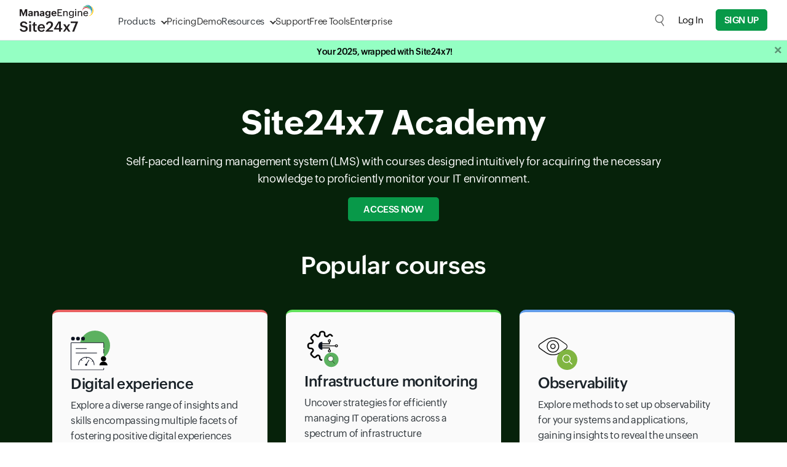

--- FILE ---
content_type: text/html
request_url: https://app.site24x7.com/academy.html?src=%20SideNav
body_size: 23237
content:
<!DOCTYPE html>
<html lang="en">
    <head>

        <!-- ZTM STARTS -->
        <script type="text/javascript">(function(w,s){var e=document.createElement("script");e.type="text/javascript";e.async=true;e.src="https://zohotagmanager.cdn.pagesense.io/ztmjs/0a792777671e4c4fbd61acf546ea9c77.js";var x=document.getElementsByTagName("script")[0];x.parentNode.insertBefore(e,x);})(window,"script");</script>
        <!-- ZTM ENDS -->

        <!-- Pagesense STARTS -->
        <script src="https://cdn-in.pagesense.io/js/0wk4aq5x/bd574a79138443698cff78980e7c478b.js"></script>
        <!-- Pagesense ENDS -->

        <meta http-equiv="Content-Type" content="text/html; charset=UTF-8"/>
        <meta http-equiv="X-UA-Compatible" content="IE=edge,chrome=1">

        <link rel="canonical" href="https://www.site24x7.com/academy.html" />

        <link rel="SHORTCUT ICON" href="//img.site24x7static.com/images/site24x7-fav.ico?p=Jan_23_2026">
        <link rel="preload" as="font" href="//css.site24x7static.com/fonts/zoho_puvi_regular.woff2" type="font/woff2" crossorigin="anonymous">
        <link rel="preload" as="font" href="//css.site24x7static.com/fonts/zoho_puvi_bold.woff2" type="font/woff2" crossorigin="anonymous">
        <link rel="preload" as="font" href="//css.site24x7static.com/fonts/zoho_puvi_semibold.woff2" type="font/woff2" crossorigin="anonymous">
        <link rel="stylesheet" href="//css.site24x7static.com/css/font-awesome.css?p=Jan_23_2026" type="text/css"/>

        
            <link rel="stylesheet" href="//css.site24x7static.com/css/bootstrap4.min.css?p=Jan_23_2026" type="text/css"/>
            <link rel="stylesheet" href="//css.site24x7static.com/css/new-style.min.css?p=Jan_23_2026" type="text/css"/>
        

        

        
        <meta name="viewport" content="width=device-width, initial-scale=1, maximum-scale=1"/>
        
        <script type="text/javascript">
            var rumMOKey = '68167b0b369af4d2424acc60f0f3fc81';
            (function () {
                if (window.performance && window.performance.timing && window.performance.navigation) {
                    var site24x7_rum_beacon = document.createElement('script');
                    site24x7_rum_beacon.async = true;
                    site24x7_rum_beacon.setAttribute('src', '//static.site24x7rum.eu/beacon/site24x7rum-min.js?appKey=' + rumMOKey);
                    document
                        .getElementsByTagName('head')[0]
                        .appendChild(site24x7_rum_beacon);
                }
            })(window)

            const accountsDomain = "accounts.zoho.com";
            const i18n = {
                "requestDemo": "Request Demo",
                "getQuote": "Get Quote"
            }
        </script>
        
        <script type="text/javascript" src="//js.site24x7static.com/js/jquery.min.js?p=Jan_23_2026"></script>
        
            <title>Site24x7 Academy | Learning Management System | LMS</title>
            
            
            <meta name="description" content="Intuitive, self-faced learning to set up and monitor your IT environment. Try now."/>
            
            

            
            <!-- Twitter card start -->
            <meta name="twitter:card" content="summary_large_image">
            <meta name="twitter:site" content="@Site24x7">
            <meta name="twitter:title" content="Site24x7 Academy | Learning Management System | LMS">
            <meta name="twitter:description" content="Intuitive, self-faced learning to set up and monitor your IT environment. Try now.">
            <meta name="twitter:image" content="https://img.site24x7static.com/images/">
            <!-- Twitter card end -->
            <!-- OG-markup-start -->
            <meta property="og:site_name" content="Site24x7" />
            <meta property="og:type" content="website" />
            <meta property="og:url" content="https://www.site24x7.com/academy.html" />
            <meta property="og:title" content="Site24x7 Academy | Learning Management System | LMS" />
            <meta property="og:description" content="Intuitive, self-faced learning to set up and monitor your IT environment. Try now.">
            <meta property="og:image:url" content="https://img.site24x7static.com/images/" />
            <meta property="og:image:secure_url" content="https://img.site24x7static.com/images/" />
            <meta property="og:image" content="https://img.site24x7static.com/images/" />
            <meta property="og:image:type" content="image/png" />
            <!-- OG-markup-end -->
            

            <style>
                
.hero-top-banner{ background-color:#06220a; }
h1{ font-size:3.5rem; }  
h2{ font-size:2.5rem; }

p { font-size: 1rem; } .pricing-btn--green1 { background-color: #089949; color: #ffffff; border-radius: 10px; padding: 1rem 1.5rem; }

.customer-section { box-shadow: 0 2px 7px 0 rgb(5 34 97 / 10%); background: #ffffff; position: relative; background-repeat: no-repeat; background-size: contain; border-radius: 0px; padding: 30px; top: 115px; z-index: 9; }
.marqueeLeft { animation: 40s linear 0s infinite normal none running marqueeLeft_animation; display: flex; flex-wrap: nowrap; margin: 32px auto; width: calc(2464px); } .client-img { background: center center / contain no-repeat rgb(255, 255, 255); border: 24px solid rgb(255, 255, 255); border-radius: 8px; box-shadow: rgb(0 8 36 / 5%) 0px 8px 16px; display: flex; flex-direction: column; -webkit-box-pack: justify; justify-content: space-between; margin-right: 32px; width: 192px; align-items: center; }
.item-box { padding: 30px; background: #ffffff; border-radius: 0px; transition: all 0.3s ease; height: 100%; display: flex; align-items: center; }
.item-box img { margin-right: 20px; }
.item-box p { font-family: 'ZohoPuviSemBd'; margin-bottom: 0; font-size: 0.9375rem; } .item-box:hover { transform: scale(.92); }




@keyframes marqueeLeft_animation { 0% { transform: translateX(0px); }
100% { transform: translateX(calc(-1792px)); } }

/* new code */ .item-icon { background: #35373E; display: flex; min-width: 60px; min-height: 60px; margin-right: 14px; border-radius: 8px; } .item-card { padding: 30px; background: #fafafa; height: 100%; border-radius: 10px; transition:all 0.3s ease; }
.item-card:hover { background: #eee; margin-top: -5px; } .item-card-1{ border-top: 4px solid #e86060; } .item-card-2{ border-top: 4px solid #62e25c; } .item-card-3{ border-top: 4px solid #629de9; } .arrow-nxt { transition-duration: 0.5s; }
.item-card:hover .arrow-nxt { margin-right: -10px; transition-duration: 0.5s; }
/* new code end */ 
            </style>

            
            

            <style>
                

                

                /*.signup-btn--green {
                    background: #089949;
                    color: #fff !important;
                    border: 1px solid #089949;
                    border-radius: 3px;
                }

                .pricing-btn--green {
                    background: #089949;
                    color: #fff;
                    border-radius: 3px;
                    border: 1px solid #089949;
                }

                .nav-link-color:hover {
                    color: #089949 !important;
                } */

                /* CTA Popup */

                .cta-popup {
                    display: block;
                    position: fixed;
                    bottom: 0px;
                    left: 0px;
                    padding: 50px;
                    border-top-right-radius: 10px;
                    transform: translateY(120%);
                    overflow: hidden;
                    background: #0e1010;
                    z-index: 50;
                }

                @media screen and (max-width: 992px) {
                    .cta-popup {
                        display: none;
                    }
                }

                .cta-popup.white {
                    box-shadow: 5px -8px 15px -3px rgba(0, 0, 0, 0.1);
                    background: #f7fffa;
                }

                @keyframes slideUp {
                    0% {
                        transform: translateY(120%)
                    }

                    100% {
                        transform: translateY(0);
                    }
                }

                @keyframes slideDown {
                    0% {
                        transform: translateY(0)
                    }

                    100% {
                        transform: translateY(120%);
                    }
                }

                .cta-popup-small {
                    display: block;
                    position: fixed;
                    outline: none;
                    bottom: 0px;
                    left: 0px;
                    border: none;
                    padding: 14px;
                    font-size: 12px;
                    color: #fff;
                    border-top-right-radius: 10px;
                    background-color: #0e1010;
                    z-index: 50;
                    animation: slideUp .3s ease-out forwards;
                }

                @media screen and (max-width: 1000px) {
                    .cta-popup-small {
                        display: none;
                    }
                }

                .cta-popup-small .cta-popup-btn {
                    display: inline-block;
                    max-width: max-content;
                    background-color: #f71919;
                    color: #fff;
                    border: none;
                    border: 1px solid #f71919;
                    font-weight: 500;
                    text-transform: uppercase;
                    border-radius: 5px;
                    padding: 4px 10px;
                    font-size: 10px;
                    transition: .2s all ease-in-out;
                }

                .cta-popup-small .cta-popup-btn:hover {
                    background-color: #d03737;
                    border: 1px solid #d03737;
                    color: #fff;
                    cursor: pointer;
                }

                .cta-popup-small .cta-popup-btn-outline {
                    display: inline-block;
                    max-width: max-content;
                    background-color: #0e1010;
                    color: #fff;
                    border: none;
                    border: 1px solid #f71919;
                    font-weight: 500;
                    text-transform: uppercase;
                    border-radius: 5px;
                    padding: 4px 10px;
                    font-size: 10px;
                    transition: .2s all ease-in-out;
                }

                .cta-popup-small .cta-popup-btn-outline:hover {
                    background-color: #d03737;
                    border: 1px solid #d03737;
                    color: #fff;
                    cursor: pointer;
                }

                .cta-popup-small:hover {
                    cursor: pointer;
                    background-color: #1e2529;
                }

                .cta-popup-small .open-cta-popup {
                    background: none;
                    outline: none;
                    border: none;
                    display: inline-flex;
                    align-items: center;
                    justify-content: center;
                    height: 20px;
                    width: 20px;
                    margin-left: 12px;
                    border-radius: 10px;
                    border: 1px solid #4e4e4e;
                    background-color: #0e1010;
                }

                .cta-popup-small .open-cta-popup::before {
                    content: '';
                    display: block;
                    height: 6px;
                    margin-top: 2px;
                    width: 6px;
                    border-right: 1.5px solid #fff;
                    border-bottom: 1.5px solid #fff;
                    transform: rotate(-135deg);
                    transition: .2s all ease-in-out;
                }

                .cta-popup .close-cta-popup {
                    position: absolute;
                    top: 6px;
                    right: 6px;
                    height: 20px;
                    width: 20px;
                    border-radius: 13.5px;
                    border: none;
                    outline: none;
                    line-height: 19px;
                    background-color: #6a6a6a;
                    transition: .2s all ease-in-out;
                }

                .cta-popup .close-cta-popup::before {
                    content: '';
                    display: block;
                    height: 8px;
                    width: 8px;
                    border-right: 1.5px solid #000;
                    border-bottom: 1.5px solid #000;
                    transform: rotate(45deg);
                    margin-top: -2px;
                    transition: .2s all ease-in-out;
                }

                .cta-popup .close-cta-popup.closed::before {
                    transform: rotate(-135deg);
                    margin-top: 2px;
                }

                .cta-popup .close-cta-popup:hover {
                    cursor: pointer;
                    background-color: #adadad;
                }

                .cta-popup.white .close-cta-popup {
                    background-color: #dee7d8;
                    color: #708074;
                }

                .cta-popup.white .close-cta-popup:hover {
                    background-color: #bac6b1;
                    color: #1e2420;
                }

                .cta-popup span.title {
                    display: block;
                    font-size: 25px;
                    color: #fff;
                    font-weight: 100;
                    margin-bottom: 15px;
                }

                .cta-popup.white span.title {
                    color: #1b2329;
                }

                .cta-popup p {
                    color: #acb0b4;
                    font-size: 14px;
                }

                .cta-popup.white p {
                    font-size: 16px;
                    color: #136d2e;
                }

                .cta-popup ul li {
                    color: #fff;
                    margin-bottom: 10px;
                }

                .cta-popup.white ul li {
                    color: #30373c;
                }

                .cta-popup ul li::before {
                    content: '';
                    height: 13px;
                    width: 13px;
                    margin-right: 10px;
                    filter: brightness(120%);
                    display: inline-block;
                    background-image: url('///img.site24x7static.com/images/pricing-have.svg');
                    background-size: contain;
                    background-repeat: no-repeat;
                    background-position: center;
                }

                .cta-popup .cta-popup-btn {
                    display: block;
                    max-width: max-content;
                    background-color: #f71919;
                    color: #fff;
                    border: none;
                    border: 1px solid #f71919;
                    font-weight: 500;
                    text-transform: uppercase;
                    border-radius: 5px;
                    padding: 10px 20px;
                    font-size: 16px;
                    margin-top: 20px;
                    transition: .2s all ease-in-out;
                }

                .cta-popup .cta-popup-btn:hover {
                    background-color: #d03737;
                    border: 1px solid #d03737;
                    color: #fff;
                    cursor: pointer;
                }

                .cta-popup .cta-popup-btn-outline {
                    display: block;
                    max-width: max-content;
                    background-color: transparent;
                    color: #fff;
                    border: none;
                    border: 1px solid #f71919;
                    font-weight: 500;
                    text-transform: uppercase;
                    border-radius: 5px;
                    padding: 10px 20px;
                    font-size: 16px;
                    margin-top: 20px;
                    transition: .2s all ease-in-out;
                }

                .cta-popup .cta-popup-btn-outline:hover {
                    background-color: #d03737;
                    border: 1px solid #d03737;
                    color: #fff;
                    cursor: pointer;
                }

                .cta-popup.white .cta-popup-btn-outline {
                    color: #1b2329;
                }

                .cta-popup.white .cta-popup-btn-outline:hover {
                    background-color: #d03737;
                    border: 1px solid #d03737;
                    color: #fff;
                    cursor: pointer;
                }

                /* Gallery box starts */

                .gbox-view {
                    position: fixed;
                    display: flex;
                    align-items: center;
                    justify-content: center;
                    top: 0;
                    left: 0;
                    background-color: rgba(255, 255, 255, 0.9);
                    width: 100vw;
                    height: 100vh;
                    z-index: 999;
                    padding: 40px;
                    animation: gboxFadeIn 0.2s ease-in-out forwards;
                }

                .gbox-view img {
                    transition: all .2s ease-in-out !important;
                    background-color: #fff;
                    object-fit: contain;
                    width: 90%;
                    max-height: 100%;
                    max-width: 100%;
                }

                .gbox-view .gbox-close {
                    position: absolute;
                    border: none;
                    background-color: #020c12;
                    border: 1px solid #020c12;
                    border-radius: 8px;
                    display: flex;
                    align-items: center;
                    justify-content: center;
                    font-weight: 600;
                    color: #fff;
                    font-size: 25px;
                    height: 30px;
                    width: 30px;
                    top: 20px;
                    right: 20px;
                    transition: .2s all ease-in-out;
                }

                .gbox-view .gbox-close:hover {
                    cursor: pointer;
                    background-color: #fff;
                    color: #020c12;
                }

                @keyframes gboxFadeIn {
                    0% {
                        background-color: rgba(255, 255, 255, 0);
                        transform: scale(1.025);
                    }

                    100% {
                        background-color: rgba(255, 255, 255, 0.7);
                        transform: scale(1);
                    }
                }

                /* Gallery box ends */
            </style>

        

        


        <!-- Generated by Eleventy -->
    </head>
    <body>
        
            
                
                    <style>
    header {
        position: sticky;
        top: 0;
        width: 100%;
        background-color: #fff;
        border-bottom: 1px solid #dde2e7;
        display: flex;
        flex-direction: column-reverse;
        z-index: 500;
    }

    /* Primary menu layout */
    header .primary-menu {
        position: relative;
        display: flex;
        width: 100%;
        max-width: 1440px;
        margin: 0 auto;
        padding: 10px 32px;
        justify-content: space-between;
        align-items: center;
    }

    /* Logo inside primary menu */
    header .primary-menu .logo {
        font-size: 1.5rem;
        font-weight: bold;
        color: #333;
        width: 120px;
        height: 50px;
        margin-right: 40px;
        margin-top: -5px;
        text-decoration: none;
        background-image: url('//img.site24x7static.com/images/site24x7-logo-new.svg?p=Jan_23_2026');
        background-position: center;
        background-repeat: no-repeat;
        background-size: contain;
    }
    header .primary-menu .logo.logo-alt {
           background-image: none;
            height: unset;
            width: unset;
            margin-top: 0;
            display: flex;
            align-items: end;
            font-size: 1.3rem;
            font-weight: 500;
            align-items: center;
            }
        header .primary-menu .logo.logo-alt .logo-text {
        line-height: 18px;
    }
     header .primary-menu .logo.logo-alt .logo-sub-text {
        font-size: 11px;
    font-weight: 300;
    display: block;
    line-height: 14px;
    }

    /* Primary nav links */
    header .primary-menu nav {
        display: flex;
        gap: 30px;
    }

    header .primary-menu nav a {
        padding-top: 5px;
        align-items: center;
        line-height: 40px;
        font-size: 15px;
        font-family: 'ZohoPuvi', sans-serif;
        text-decoration: none;
        height: 100%;
        color: #333333;
        font-weight: 300;
        transition: .1s all ease-in-out;
    }

    @media (hover: hover),
    (-ms-high-contrast:none) {
        header .primary-menu nav a:hover {
            color: #089949;
        }
    }


    /* Dropdown indicator */

    header .primary-menu nav a.dropdown {
        position: relative;
    }

    header .primary-menu nav a.dropdown::after {
        content: '';
        display: block;
        height: 8px;
        width: 8px;
        border: 1.5px solid transparent;
        border-right-color: #333;
        border-bottom-color: #333;
        transform: rotate(45deg);
        margin-top: -3px;
        margin-left: 10px;
        transition: .3s all cubic-bezier(.25, .75, .5, 1.25);
        transform-origin: center;
    }

    header .primary-menu nav a.dropdown::before {
        display: none;
        content: '';
        position: absolute;
        left: 35%;
        top: 48px;
        height: 15px;
        width: 15px;
        border-top: 1px solid #dde2e7;
        border-left: 1px solid #dde2e7;
        background-color: #fff;
        z-index: 890;
    }

    header .primary-menu nav a.dropdown.active::after {
        transform: rotate(-45deg);
        border-right-color: transparent;
        transform: rotate(45deg);
        margin-top: 6px;
        border-bottom-color: transparent;
        border-top-color: #089949;
        border-left-color: #089949;
    }

    header .primary-menu nav a.dropdown.active::before {
        display: block;
        animation: dropdownSlideUp .2s ease-out forwards;
    }

    @keyframes dropdownSlideUp {
        0% {
            opacity: 0;
            transform: translateY(10px) rotate(45deg);
        }

        100% {
            opacity: 1;
            transform: translateY(0px) rotate(45deg);
        }
    }

    header .primary-menu nav a.active {
        color: #089949;
    }

    @media (hover: hover),
    (-ms-high-contrast:none) {
        header .primary-menu nav a.dropdown:hover {
            color: #089949;
        }
    }

    header .primary-menu .header-cta-wrapper {
        display: flex;
        align-items: center;
    }

    /* Dropdown wrapper */
    header .primary-menu .dropdown-wrapper {
        position: absolute;
        top: 65px;
        left: 100px;
        height: auto;
        padding: 0px;
        min-height: 300px;
        min-width: 400px;
        max-height: calc(100dvh - 65px);
        border: 1px solid #dde2e7;
        border-radius: 15px;
        border-top-right-radius: 0px;
        border-top-left-radius: 0px;
        z-index: 400;
        box-shadow: rgba(0, 0, 0, 0.18) 0px 2px 4px;
        background-color: #fff;
        animation: dropdownSlideIn .1s ease-in-out forwards;
        transition: .1s all ease-in-out;
        overflow: hidden;
    }

    @media screen and (max-height: 650px) {
        header .primary-menu .dropdown-wrapper {
            overflow-y: auto;
        } 
    }

    /* Dropdown menu and structure */
    header .dropdown-wrapper .dropdown-f-menu {
        display: none;
        height: 100%;
    }

    header .dropdown-wrapper .dropdown-f-menu.show {
        display: flex;
        animation: dropdownSlideIn .3s cubic-bezier(.25, .75, .5, 1.25) forwards;
    }

    @keyframes dropdownSlideIn {
        0% {
            transform: translateY(-50px);
            opacity: 0;
        }

        100% {
            transform: translateY(0px);
            opacity: 1;
        }
    }

    @keyframes dropdownSlideInQuick {
        0% {
            transform: translateY(-20px);
            opacity: 0;
        }

        100% {
            transform: translateY(0px);
            opacity: 1;
        }
    }

    header .dropdown-wrapper .dropdown-column {
        padding: 15px 25px 0px 25px;
    }

    header .dropdown-wrapper .dropdown-column nav {
        padding: 0;
        gap: 0px;
        margin-bottom: 20px;
    }

    header .dropdown-wrapper #resource-dropdown .dropdown-column {
        padding: 20px 30px 0px 30px;
    }

    header .dropdown-wrapper #resource-dropdown .dropdown-column nav a {
        padding: 10px;
        padding-right: 15px;
        max-width: max-content;
    }

    header .dropdown-wrapper #resource-dropdown .dropdown-column nav a .link-text {
        margin-bottom: 0;
    }

    header .dropdown-wrapper .dropdown-f-menu .dropdown-column-filled {
        max-width: 270px;
        background-color: #f4f6f7;
        border-right: 1px solid #dde2e7;
    }

    header .dropdown-wrapper .dropdown-f-menu .dropdown-column-filled .link-text {
        font-weight: 700;
    }

    header .dropdown-wrapper .dropdown-f-menu .dropdown-column-filled .link-text::after {

        display: inline-block;
        content: '';
        height: 12px;
        width: 12px;
        background-image: url(///img.site24x7static.com/images/arrow-black.svg);
        background-repeat: no-repeat;
        background-position: center;
        background-size: contain;
        margin-top: -1px;
        margin-left: 10px;
        font-weight: 100;
        opacity: .2;
        transition: .1s all ease-in-out;
    }

    header .dropdown-wrapper .dropdown-f-menu .dropdown-column-filled nav a:hover .link-text::after {
        color: #089949;
        opacity: 1;
        margin-left: 12px;
    }

    header .dropdown-wrapper .dropdown-f-menu .dropdown-column-filled nav a {
        padding: 6px 25px;
        padding-top: 0px;
        margin-bottom: 10px;
    }

    /* Dropdown text elements */

    header .dropdown-wrapper .link-icon {
        display: flex;
        align-items: center;
        justify-content: center;
        height: 30px;
        width: 30px;
        margin-right: 15px;
        border: 1px solid #eef1f4;
        border-radius: 4px;
        background-color: #fff;
        transition: .1s all ease-in-out;
    }

    header .dropdown-wrapper .link-icon img {
        width: 15px;
        transition: .3s all cubic-bezier(.25, .75, .5, 1.25);
        filter: brightness(0);
        opacity: .6;
    }

    header .dropdown-wrapper .dual-link {
        padding: 0px 0px 0px 40px;
        line-height: 12px;
        margin-top: 7px;
        margin-bottom: 10px;
    }

    header .dropdown-wrapper .dual-link a {
        font-size: 11px;
        line-height: 12px;
        padding: 4px 8px;
        margin: 0;
        border-radius: 3px;
        margin-right: 2px;
        background-color: #f2f5f8;
        color: #3177c0;
        font-weight: 400;
        letter-spacing: 0.5px;
        text-transform: uppercase;
        transition: .1s all ease-in-out;
    }





    @media (hover: hover),
    (-ms-high-contrast:none) {
        header .dropdown-wrapper .dual-link a.saas:hover {
            background: #089949;
            color: #fff;
        }

        header .dropdown-wrapper .dual-link a.on-prem:hover {
            background: #E9142B;
            color: #fff;
        }
    }


    header .dropdown-wrapper a {
        margin-left: -10px;
        padding: 6px;
        border-radius: 5px;
    }

    @media (hover: hover),
    (-ms-high-contrast:none) {
        header .dropdown-wrapper a:hover {
            background-color: #f2f5f8;
        }
    }



    header .dropdown-wrapper a:hover .link-icon img {
        transform: scale(1.2);
        filter: brightness(0) invert(1);
        opacity: 1;
    }

    header .dropdown-wrapper a:hover .link-icon {
        background-color: #089949;
    }

    header .dropdown-wrapper .link-text {
        display: block;
        font-size: 15px;
        line-height: 20px;
        color: #353a3d;
        letter-spacing: -0.2px;
        font-weight: 400;
        transition: .1s all ease-in-out;
    }

    header .dropdown-wrapper a:hover .link-text {
        color: #000;
    }

    header .dropdown-wrapper .link-desc {
        display: block;
        font-size: 12px;
        line-height: 14px;
        color: #7d8488;
        transition: .1s all ease-in-out;
    }

    header .dropdown-wrapper a:hover .link-desc {
        color: #000;
    }

    header .dropdown-wrapper span.title {
        display: block;
        text-transform: uppercase;
        font-size: 12px;
        font-weight: 400;
        letter-spacing: 0.5px;
        color: #089949;
        margin-bottom: 10px;
    }

    @media screen and (max-width: 1280px) {

        header .primary-menu .dropdown-wrapper {
            left: 30px;
        }

        header .dropdown-wrapper .dropdown-column {
            padding: 10px 20px 0px 20px;
        }

        header .dropdown-wrapper .dropdown-column nav {
            margin-bottom: 10px;
        }

        header .dropdown-wrapper .link-text {
            font-size: 14px;
            margin-bottom: 3px;
        }

        header .dropdown-wrapper .dual-link {
            margin-top: 5px;
        }
    }


    header #product-dropdown .bottom-wide {
        border-top: 1px solid #dde2e7;
        background-color: #f4f6f7;
    }

    header #product-dropdown .bottom-wide nav {
        gap: 10px;
    }

    header #product-dropdown .bottom-wide nav a {
        padding: 15px 25px;
        margin: 0;
    }



    @media (hover: hover),
    (-ms-high-contrast:none) {
        header #product-dropdown .bottom-wide nav a:hover {
            background-color: transparent;
        }
    }

    header #product-dropdown .bottom-wide nav a .link-text {
        font-weight: 300;
        font-size: 14px;
        border-bottom: 1px solid transparent;
    }

    header #product-dropdown .bottom-wide nav a:hover .link-text {
        color: #089949;
        border-bottom: 1px solid #089949;
    }

    /* Product dropdown specific */
    header #product-dropdown {
        margin: 0 auto;
        justify-content: center;
    }

    /* Secondary menu layout */
    header .secondary-menu {
        display: flex;
        width: 100%;
        margin: 0 auto;
        align-items: center;
        background-color: #0f1011;
        justify-content: end;
    }

    header .secondary-menu nav {
        display: flex;
        gap: 16px;
        align-items: center;
        justify-content: end;
        padding: 2px 30px;
        width: 100%;
        max-width: 1440px;
        margin: 0 auto;
    }

    header .secondary-menu nav a {
        font-size: 13px;
        color: #dee3e8;
    }

    /* Hide the checkbox */
    #menu-toggle {
        display: none;
    }

    /* Hamburger icon container */

    .hamburger-icon {
        margin: 0;
        display: none;
    }

    .hamburger-menu-icon {
        width: 17px;
        height: 13px;
        position: relative;
        cursor: pointer;
        display: flex;
        justify-content: center;
        align-items: center;
    }

    .hamburger-menu-icon span {
        position: absolute;
        height: 1.5px;
        width: 100%;
        background: #333;
        border-radius: 2px;
        transition: all 0.3s ease-in-out;
    }

    .hamburger-menu-icon span:nth-child(1) {
        top: 0;
    }

    .hamburger-menu-icon span:nth-child(2) {
        top: 50%;
        transform: translateY(-50%);
    }

    .hamburger-menu-icon span:nth-child(3) {
        bottom: 0;
    }

    /* Toggle to close icon */
    #menu-toggle:checked+.hamburger-menu-icon span:nth-child(1) {
        transform: rotate(45deg);
        top: calc(50% - 1.5px);
    }

    #menu-toggle:checked+.hamburger-menu-icon span:nth-child(2) {
        opacity: 0;
    }

    #menu-toggle:checked+.hamburger-menu-icon span:nth-child(3) {
        transform: rotate(-45deg);
        bottom: 50%;
    }

    .dropdown-wrapper .menu-back {
        display: none;
    }

    header .header-cta-wrapper .global-search {
        height: 20px;
        width: 20px;
        margin-right: 20px;
        outline: none;
        border: none;
        background-color: transparent;
        background-image: url('///img.site24x7static.com/images/global-search.svg');
        background-repeat: no-repeat;
        background-size: contain;
        opacity: .6;
        transition: .2s all ease-in-out;
        background-position: center;
    }

    header .header-cta-wrapper .user-login {
        height: 30px;
        width: 30px;
        margin-right: 20px;
        outline: none;
        border: none;
        border-radius: 15px;
        background-color: transparent;
        background-repeat: no-repeat;
        background-size: contain;
        opacity: .9;
        transition: .2s all ease-in-out;
        background-position: center;
        overflow: hidden;
    }

    header .header-cta-wrapper .user-login img {
        height: 100%;
        width: 100%;
        display: block;
    }

    header .header-cta-wrapper .global-search.active {
        opacity: 1;
        background-image: url('///img.site24x7static.com/images/search-close.svg');
    }

    header .header-cta-wrapper .global-search:hover, header .header-cta-wrapper .user-login:hover {
        cursor: pointer;
        opacity: 1;
    }

    header .header-cta-wrapper #log-in-btn {
        margin-right: 20px;
        font-size: 15px;
    }

    @media screen and (max-width: 1170px) {
        header .primary-menu nav a {
            font-size: 14px;
        }

        header .header-cta-wrapper #log-in-btn {
            margin-right: 15px;
            font-size: 14px;
        }
    }

    header #global-search-form {
        display: none;
        opacity: 0;
        transition: .2s all ease-in-out;
    }

    header #dropdown-login {
        display: none;
    }

    header #dropdown-login::after {
        display: inline-block;
        height: 16px;
        width: 16px;
        content: '';
        background-image: url('///img.site24x7static.com/images/login-access-icon.svg');
        background-repeat: no-repeat;
        background-size: contain;
        background-position: center;
        margin-bottom: -2px;
        margin-left: 10px;
        opacity: .7;
    }

    @media screen and (min-width: 1030px) {

        header #global-search-form.active {
            display: flex;
            position: absolute;
            width: 100%;
            opacity: 1;
            top: 66px;
            left: 0px;
            background-color: #fff;
            z-index: 5;
            padding: 20px;
            border-bottom-right-radius: 10px;
            border-bottom-left-radius: 10px;
            box-shadow: rgba(0, 0, 0, 0.18) 0px 2px 4px;
            animation: dropdownSlideIn .1s ease-in-out forwards;
        }

        header #global-search-input {
            width: 100%;
            outline: none;
            border: none;
            background: none;
            padding: 8px 16px;
            font-family: 'ZohoPuvi', sans-serif;
            font-size: 15px;
            font-weight: 300;
            background-color: #f4f6f7;
            border-top-left-radius: 7px;
            border-bottom-left-radius: 7px;
            border: 1px solid #dde2e7;
            border-right: none;
        }

        header #global-search-form button[type='submit'] {
            background-color: #000;
            border: 1px solid #dde2e7;
            width: 50px;
            border-top-right-radius: 7px;
            border-bottom-right-radius: 7px;
        }

        header #global-search-form button[type='submit'] img {
            filter: brightness(0) invert(1);
            width: 18px;
        }
    }

    @media screen and (max-width: 1030px) {

        header .global-search {
            display: none;
        }

        header #global-search-form {
            display: block;
            opacity: 1;
            margin: 0;
            border-bottom: 1px solid #dde2e7;

        }

        header #global-search-input {
            width: 100%;
            outline: none;
            border: none;
            background: none;
            padding: 10px 32px;
            font-family: 'ZohoPuvi', sans-serif;
            font-size: 15px;
            font-weight: 300;
            background-color: #f4f6f7;
        }

        header #global-search-form {
            position: relative;
        }

        header #global-search-form button[type='submit'] {
            display: flex;
            align-items: center;
            position: absolute;
            top: 0;
            right: 0;
            height: 100%;
            padding: 0px 28px 0px 10px;
            outline: none;
            background-color: #f4f6f7;
            border: none;
        }

        header #global-search-form button[type='submit'] img {
            display: block;
            height: 15px;
            width: 15px;
        }


        header .primary-menu {
            position: relative;
            padding-right: 10px;
        }

        header .primary-menu .primary-links-wrapper {
            display: none;
        }

        header .primary-menu .primary-links-wrapper.active {
            display: block;
            width: 100%;
            position: absolute;
            top: 66px;
            left: 0;
            background-color: #fff;
            animation: dropdownSlideInQuick .1s ease-in-out forwards;
        }

        header .primary-menu .primary-links-wrapper a {
            display: flex;
            padding: 12px 32px;
            line-height: 20px;
            border-bottom: 1px solid #dde2e7;
        }

        header .primary-menu nav a {
            font-size: 16px;
        }

        .dropdown-wrapper .menu-back {
            position: sticky;
            top: 0;
            display: flex;
            align-items: center;
            padding: 8px 28px;
            width: 100%;
            text-align: left;
            background-color: #f4f6f7;
            font-size: 14px;
            border: none;
            outline: none;
            border-bottom: 1px solid #dde2e7;
            z-index: 5;
        }

        .dropdown-wrapper .menu-back::before {
            content: '';
            display: block;
            height: 8px;
            width: 8px;
            border: 1.5px solid transparent;
            border-right-color: #333;
            border-bottom-color: #333;
            transform: rotate(135deg);
            margin-top: -1px;
            margin-right: 10px;
            transition: .3s all cubic-bezier(.25, .75, .5, 1.25);
            transform-origin: center;
        }

        header .primary-menu nav a.dropdown {
            display: flex;
            justify-content: space-between;
            align-items: center;
        }

        header .primary-menu nav a.dropdown::after {
            height: 10px;
            width: 10px;
        }

        .floating-buttons {
            z-index: 100 !important;
        }

        header .primary-menu .dropdown-wrapper {
            left: 0px;
            border-radius: 0;
            min-height: unset;
            min-width: unset;
            overflow-y: auto;
            width: 100vw;
            max-height: calc(100vh - 65px);
            max-height: calc(100dvh - 65px);
            animation: dropdownSlideInQuick .1s ease-in-out forwards;
        }

        header .dropdown-wrapper .dropdown-f-menu.show {
            flex-direction: column;
        }

        header .primary-menu nav a.dropdown.active::before {
            display: none;
        }

        header .dropdown-wrapper .dropdown-f-menu .flex-wrapper {
            flex-direction: column;
        }

        header #product-dropdown .bottom-wide nav a {
            padding: 15px;
        }

        .hamburger-icon {
            display: block;
            padding: 10px;
            padding-right: 22px;
        }

        header .secondary-menu {
            display: none;
        }

        header .dropdown-wrapper .dropdown-f-menu .dropdown-column-filled {
            background-color: #fff;
            padding: 10px 0 0 0 !important;
            border: none;
            max-width: 100%;
        }

        header .dropdown-wrapper .dropdown-f-menu .dropdown-column-filled nav a {
            flex-direction: row !important;
            align-items: center !important;
            padding: 5px 28px;
            margin-bottom: 0px;
            margin-left: 0px;
        }

        header .dropdown-wrapper #resource-dropdown .dropdown-column {
            padding: 10px 28px 0px 28px;
        }

        header .dropdown-wrapper #resource-dropdown .dropdown-column nav a {
            max-width: 100%;
        }

        header .dropdown-wrapper .link-desc {
            display: none;
        }

        header .dropdown-wrapper .dropdown-f-menu .dropdown-column-filled .link-text::after {
            display: none;
        }

        header .nav-signup-btn {
            margin-right: 15px;
        }

        header #log-in-btn {
            display: none;
        }

        header #dropdown-login {
            display: block
        }
    }

    body.locked {
        position: relative;
        overflow: hidden
    }

    body.locked .overlay {
        height: 100%;
        width: 100%;
        content: '';
        opacity: 1;
        visibility: visible;
        z-index: 110;
        transition: .1s all ease-in-out;
        background-color: transparent;
    }

    body.locked .overlay::before {
        display: block;
        content: '';
        height: 100%;
        width: 100%;
        background-color: rgba(0, 0, 0, 0.6);
        position: absolute;
        transform: scale(5);
        top: 0;
    }

    body.locked #temp-body {
        overflow: hidden;
        filter: blur(6px);
        transition: .1s all ease-out;
    }

    @keyframes shake {
        0%, 100% { transform: translateX(0); }
        25% { transform: translateX(-10px); }
        50% { transform: translateX(10px); }
        75% { transform: translateX(-10px); }
    }

    body.locked .shake-active {
        animation: shake 0.3s ease-in-out infinite;
    }

    .floating-buttons {
        z-index: 100;
    }
     @media(max-width:460px){
        header .primary-menu .logo.logo-alt{
            font-size: 12px;
        }
        header .primary-menu .logo.logo-alt .logo-text {
            line-height: 20px;
        }
        header .primary-menu .logo.logo-alt .logo-sub-text {
            font-size: 10px;
            line-height: 10px;
        }
    }
</style>

<header>
    <div class="primary-menu">
        <div class="d-flex">
            
            <a href="/" class="logo"></a>
            
            <nav class="primary-links-wrapper">
                <form id="global-search-form" novalidate role="search">
                    <input id="global-search-input" type="search" placeholder="Search..." autocomplete="off" autocorrect="off" autocapitalize="off" spellcheck="false" required="" maxlength="512">
                    <button type="submit"><img src="//img.site24x7static.com/images/global-search-icon.svg" alt="Search Icon"></button>
                </form>

                <a class="dropdown" data-dropdown-target='product-dropdown'>Products</a>
                <a href="/site24x7-pricing.html?src=head-n">Pricing</a>
                <a href="/schedule-demo.html?src=head-n">Demo</a>
                 
                
                
                <a class="dropdown" data-dropdown-target='resource-dropdown'>Resources</a>
                
                <a href="/contact-support.html?src=head-n">Support</a>
                
                <a href="/tools/?src=head-n">Free Tools</a>
                <a href="/enterprise/?src=head-n">Enterprise</a>
                
                <a id='dropdown-login' href="/login.html">Log in</a>
            </nav>
            <div class="dropdown-wrapper d-none">
                <button class="menu-back"></button>
                <div id="product-dropdown" class="dropdown-f-menu flex-column">
                    <div class="p-2">
                        <div class="d-flex flex-wrapper">
                            <div class="dropdown-column">
                                <span class="title">Synthetics and RUM</span>
                                <nav class="d-flex align-items flex-column">
                                    <a class="d-flex align-items-center" href="/website-monitoring.html?src=prod-menu">
                                        <span class="link-icon">
                                            <img src="//img.site24x7static.com/images/product-icons/website-monitoring-product-icon.svg" alt="">
                                        </span>
                                        <div>
                                            <span class="link-text">Website monitoring</span>
                                        </div>
                                    </a>
                                    <a class="d-flex align-items-center" href="/synthetic-transaction-monitoring.html?src=prod-menu">
                                        <span class="link-icon">
                                            <img src="//img.site24x7static.com/images/product-icons/synthetic-monitoring-product-icon.svg" alt="">
                                        </span>
                                        <div>
                                            <span class="link-text">Multi-step transaction monitoring</span>
                                        </div>
                                    </a>
                                    <a class="d-flex align-items-center" href="/real-user-monitoring.html?src=prod-menu">
                                        <span class="link-icon">
                                            <img src="//img.site24x7static.com/images/product-icons/real-user-monitoring-product-icon.svg" alt="">
                                        </span>
                                        <div>
                                            <span class="link-text">Real user monitoring (RUM)</span>
                                        </div>
                                    </a>
                                    <a class="d-flex align-items-center" href="/mobile-rum.html?src=prod-menu">
                                        <span class="link-icon">
                                            <img src="//img.site24x7static.com/images/product-icons/mobile-rum-monitoring-product-icon.svg" alt="">
                                        </span>
                                        <div>
                                            <span class="link-text">Mobile RUM</span>
                                        </div>
                                    </a>
                                </nav>
                                <span class="title">Logs</span>
                                <nav class="d-flex align-items flex-column">
                                    <a class="d-flex align-items-center" href="/log-management.html?src=prod-menu">
                                        <span class="link-icon">
                                            <img src="//img.site24x7static.com/images/product-icons/log-management-product-icon.svg" alt="">
                                        </span>
                                        <div>
                                            <span class="link-text">Log management</span>
                                        </div>
                                    </a>
                                </nav>
                                <span class="title">Observability</span>
                                <nav class="d-flex align-items flex-column">
                                    <a class="d-flex align-items-center" href="/application-performance-monitoring.html?src=prod-menu">
                                        <span class="link-icon">
                                            <img src="//img.site24x7static.com/images/product-icons/application-performance-monitoring-product-icon.svg" alt="">
                                        </span>
                                        <div>
                                            <span class="link-text">Application performance monitoring</span>
                                        </div>
                                    </a>
                                    <a class="d-flex align-items-center" href="/database-monitoring.html?src=prod-menu">
                                        <span class="link-icon">
                                            <img src="//img.site24x7static.com/images/product-icons/database-monitoring-product-icon.svg" alt="">
                                        </span>
                                        <div>
                                            <span class="link-text">Database monitoring</span>
                                        </div>
                                    </a>
                                    <a class="d-flex align-items-center" href="/plugins.html?src=prod-menu">
                                        <span class="link-icon">
                                            <img src="//img.site24x7static.com/images/extensive-plugin-integrations.svg" alt="">
                                        </span>
                                        <div>
                                            <span class="link-text">Plugin integrations</span>
                                        </div>
                                    </a>
                                    <a target="_blank" href="https://www.manageengine.com/cloudspend/?src=s247-prod-menu" class="d-flex align-items-center">
                                        <span class="link-icon">
                                            <img src="//img.site24x7static.com/images/cost-effective-solution.svg" alt="">
                                        </span>
                                        <div>
                                            <span class="link-text">Cloud cost management</span>
                                        </div>
                                    </a>
                                </nav>

                            </div>
                            <div class="dropdown-column">
                                <span class="title">Infrastructure</span>
                                <nav class="d-flex align-items flex-column">
                                    <a class="d-flex align-items-center" href="/server-monitoring.html?src=prod-menu">
                                        <span class="link-icon">
                                            <img src="//img.site24x7static.com/images/product-icons/server-monitoring-product-icon.svg" alt="">
                                        </span>
                                        <div>
                                            <span class="link-text">Server monitoring</span>
                                        </div>
                                    </a>
                                    <a class="d-flex align-items-center" href="/aws-monitoring.html?src=prod-menu">
                                        <span class="link-icon">
                                            <img src="//img.site24x7static.com/images/product-icons/aws-monitoring-product-icon.svg" alt="">
                                        </span>
                                        <div>
                                            <span class="link-text">AWS monitoring</span>
                                        </div>
                                    </a>
                                    <a class="d-flex align-items-center" href="/azure/?src=prod-menu">
                                        <span class="link-icon">
                                            <img src="//img.site24x7static.com/images/product-icons/azure-monitoring-product-icon.svg" alt="">
                                        </span>
                                        <div>
                                            <span class="link-text">Azure monitoring</span>
                                        </div>
                                    </a>
                                    <a class="d-flex align-items-center" href="/gcp/?src=prod-menu">
                                        <span class="link-icon">
                                            <img src="//img.site24x7static.com/images/product-icons/cloud-monitoring-product-icon.svg" alt="">
                                        </span>
                                        <div>
                                            <span class="link-text">GCP monitoring</span>
                                        </div>
                                    </a>
                                    <a class="d-flex align-items-center" href="/oci-monitoring.html?src=prod-menu">
                                        <span class="link-icon">
                                            <img src="//img.site24x7static.com/images/product-icons/oci-monitoring-product-icon.svg" alt="">
                                        </span>
                                        <div>
                                            <span class="link-text">OCI monitoring</span>
                                        </div>
                                    </a>
                                    <a class="d-flex align-items-center" href="/kubernetes-monitoring.html?src=prod-menu">
                                        <span class="link-icon">
                                            <img src="//img.site24x7static.com/images/product-icons/kubernetes-monitoring-product-icon.svg" alt="">
                                        </span>
                                        <div>
                                            <span class="link-text">Kubernetes monitoring</span>
                                        </div>
                                    </a>
                                    <a class="d-flex align-items-center" href="/virtualization-monitoring.html?src=prod-menu">
                                        <span class="link-icon">
                                            <img src="//img.site24x7static.com/images/product-icons/virtualization-monitoring-product-icon.svg" alt="">
                                        </span>
                                        <div>
                                            <span class="link-text">Virtualization monitoring</span>
                                        </div>
                                    </a>
                                </nav>
                                <span class="title">Platform</span>
                                <nav class="d-flex align-items flex-column">
                                    <a class="d-flex align-items-center" href="/aiops.html?src=prod-menu">
                                        <span class="link-icon">
                                            <img src="//img.site24x7static.com/images/product-icons/aiops-product-icon.svg" alt="">
                                        </span>
                                        <div>
                                            <span class="link-text">AIOps</span>
                                        </div>
                                    </a>
                                    <a class="d-flex align-items-center" href="/integrations.html?src=prod-menu">
                                        <span class="link-icon">
                                            <img src="//img.site24x7static.com/images/product-icons/integration-product-icon.svg" alt="">
                                        </span>
                                        <div>
                                            <span class="link-text">Integrations</span>
                                        </div>
                                    </a>
                                </nav>
                            </div>
                            <div class="dropdown-column">
                                <span class="title">Network</span>
                                <nav class="d-flex align-items flex-column">
                                    <a class="d-flex align-items-center" href="/network-monitoring.html?src=prod-menu">
                                        <span class="link-icon">
                                            <img src="//img.site24x7static.com/images/product-icons/network-monitoring-product-icon.svg" alt="">
                                        </span>
                                        <div>
                                            <span class="link-text">Network monitoring</span>
                                        </div>
                                    </a>
                                    <div class="dual-link">
                                        <a href="/network-monitoring.html?src=prod-menu-s" class="saas dual-link-text">SaaS</a>
                                        <a target="_blank" href="https://www.manageengine.com/network-monitoring/?src=s247-prod-menu" class="on-prem dual-link-text">On-Prem</a>
                                    </div>
                                    <a class="d-flex align-items-center" href="/network-traffic-monitoring.html?src=prod-menu">
                                        <span class="link-icon">
                                            <img src="//img.site24x7static.com/images/product-icons/network-traffic-monitoring-product-icon.svg" alt="">
                                        </span>
                                        <div>
                                            <span class="link-text">Network traffic monitoring</span>
                                        </div>
                                    </a>
                                    <div class="dual-link">
                                        <a href="/network-traffic-monitoring.html?src=prod-menu-s" class="saas dual-link-text">SaaS</a>
                                        <a target="_blank" href="https://www.manageengine.com/products/netflow/?src=s247-prod-menu" class="on-prem dual-link-text">On-Prem</a>
                                    </div>
                                    <a class="d-flex align-items-center" href="/network-configuration-manager.html?src=prod-menu">
                                        <span class="link-icon">
                                            <img src="//img.site24x7static.com/images/product-icons/ncm-monitoring-product-icon.svg" alt="">
                                        </span>
                                        <div>
                                            <span class="link-text">Network configuration management</span>
                                        </div>
                                    </a>
                                    <div class="dual-link">
                                        <a href="/network-configuration-manager.html?src=prod-menu-s" class="saas dual-link-text">SaaS</a>
                                        <a target="_blank" href="https://www.manageengine.com/network-configuration-manager/?src=s247-prod-menu" class="on-prem dual-link-text">On-Prem</a>
                                    </div>
                                    <a class="d-flex align-items-center" href="/ip-address-management.html?src=prod-menu">
                                        <span class="link-icon">
                                            <img src="//img.site24x7static.com/images/product-icons/ipam-monitoring-product-icon.svg" alt="">
                                        </span>
                                        <div>
                                            <span class="link-text">IP and switch management</span>
                                        </div>
                                    </a>
                                    <div class="dual-link">
                                        <a href="/ip-address-management.html?src=prod-menu-s" class="saas">SaaS</a>
                                        <a target="_blank" href="https://www.manageengine.com/products/oputils/?src=s247-prod-menu" class="on-prem">On-Prem</a>
                                    </div>
                                </nav>
                                <span class="title">Others</span>
                                <nav class="d-flex align-items flex-column">
                                    <a class="d-flex align-items-center" href="/statusiq/?src=prod-menu">
                                        <span class="link-icon">
                                            <img src="//img.site24x7static.com/images/product-icons/incident-communication-product-icon.svg" alt="">
                                        </span>
                                        <div>
                                            <span class="link-text">Incident communication</span>
                                        </div>
                                    </a>
                                    <a class="d-flex align-items-center" href="/digital-risk-analyzer/?src=prod-menu">
                                        <span class="link-icon">
                                            <img src="//img.site24x7static.com/images/product-icons/risk-assessment-product-icon.svg" alt="">
                                        </span>
                                        <div>
                                            <span class="link-text">Third-party risk assessment</span>
                                        </div>
                                    </a>
                                    <a class="d-flex align-items-center" href="/msp/?src=prod-menu">
                                        <span class="link-icon">
                                            <img src="//img.site24x7static.com/images/product-icons/msp-product-icon.svg" alt="">
                                        </span>
                                        <div>
                                            <span class="link-text">MSP</span>
                                        </div>
                                    </a>
                                </nav>
                            </div>
                        </div>
                    </div>
                    <div class="bottom-wide px-2">
                        <nav class="d-flex flex-wrapper align-items-center">
                            <a href="/features.html?src=prod-menu"><span class="link-text">All features</span></a>
                            <a href="/custom-pricing.html?src=prod-menu"><span class="link-text">Get a quote</span></a>
                            <a href="/schedule-demo.html?src=prod-menu"><span class="link-text">Schedule demo</span></a>
                        </nav>
                    </div>

                </div>
                <div id="resource-dropdown" class="dropdown-f-menu p-0">
                    <div class="dropdown-column-filled p-4">
                        <nav class="d-flex align-items flex-column justify-content-around" style="gap: 15px;">
                            <a class="d-flex flex-column align-items-start" href="/resource.html?src=res-menu">
                                <span class="link-icon">
                                    <img src="//img.site24x7static.com/images/product-icons/website-monitoring-product-icon.svg" alt="">
                                </span>
                                <div>
                                    <span class="link-text">Resources</span>
                                    <span class="link-desc mt-2">Explore e-books, whitepapers and more.</span>
                                </div>
                            </a>
                            <a class="d-flex flex-column align-items-start" href="/solutions/?src=res-menu">
                                <span class="link-icon">
                                    <img src="//img.site24x7static.com/images/proactive-diagnostics.svg" alt="">
                                </span>
                                <div>
                                    <span class="link-text">Solutions</span>
                                    <span class="link-desc mt-2">Explore solutions by need, industry, role, and scale.</span>
                                </div>
                            </a>
                            <a class="d-flex flex-column align-items-start" href="/blog/?src=res-menu">
                                <span class="link-icon">
                                    <img src="//img.site24x7static.com/images/product-icons/log-management-product-icon.svg" alt="">
                                </span>
                                <div>
                                    <span class="link-text">Blogs</span>
                                    <span class="link-desc mt-2">Read insights, trends, and expert opinions.</span>
                                </div>
                            </a>
                        </nav>
                    </div>
                    <div class="d-flex flex-wrapper">
                        <div class="dropdown-column">
                            <span class="title">Get started</span>
                            <nav class="d-flex align-items flex-column">
                                <a href="/help/?src=res-menu"><span class="link-text">Help Docs</span></a>
                                <a href="/help/api/?src=res-menu"><span class="link-text">API Docs</span></a>
                                <a href="/community/?src=res-menu"><span class="link-text">Community</span></a>
                                <a href="/training.html?src=res-menu"><span class="link-text">Training</span></a>
                                <a href="/videos/?src=res-menu"><span class="link-text">Videos</span></a>
                            </nav>
                        </div>
                        <div class="dropdown-column">
                            <span class="title">Become an expert</span>
                            <nav class="d-flex align-items flex-column">
                                <a href="/webinars.html?src=res-menu"><span class="link-text">Webinars</span></a>
                                <a href="/academy.html?src=res-menu"><span class="link-text">Site24x7 Academy</span></a>
                                <a href="/whitepapers/?src=res-menu"><span class="link-text">Whitepapers</span></a>
                                <a href="/ebook/?src=res-menu"><span class="link-text">eBooks</span></a>
                                <a href="/learn/?src=res-menu"><span class="link-text">Learn</span></a>
                                <a href="/it-glossary/?src=res-menu"><span class="link-text">IT Glossary</span></a>
                            </nav>
                        </div>
                        <div class="dropdown-column">
                            <span class="title">Built for business</span>
                            <nav class="d-flex align-items flex-column">
                                <a href="/casestudies/?src=res-menu"><span class="link-text">Case studies</span></a>
                                <a href="/customers.html?src=res-menu"><span class="link-text">Customers</span></a>
                                <a href="/partners.html?src=res-menu"><span class="link-text">Partner with us</span></a>
                                <a href="/site24x7-testimonials.html?src=res-menu"><span class="link-text">Testimonials</span></a>
                            </nav>
                        </div>
                        <div class="dropdown-column">
                            <span class="title">Technical solutions</span>
                            <nav class="d-flex align-items flex-column">
                                <a href="/solutions/hybrid-cloud-monitoring.html?src=res-menu"><span class="link-text">Hybrid cloud monitoring</span></a>
                                <a href="/solutions/cloud-native-observability.html?src=res-menu"><span class="link-text">Cloud-native observability</span></a>
                                <a href="/solutions/network-resilience.html?src=res-menu"><span class="link-text">Network resilience</span></a>
                                <a href="/solutions/boost-business-operations-with-log-management.html?src=res-menu"><span class="link-text">Log management</span></a>
                                <a href="/solutions/aiops-for-devops.html?src=res-menu"><span class="link-text">AIOps for DevOps</span></a>
                                <a href="/solutions/digital-experience-monitoring.html?src=res-menu"><span class="link-text">Digital experience monitoring</span></a>
                            </nav>
                        </div>

                    </div>
                </div>
            </div>
        </div>
        <div class="header-cta-wrapper">
            <button class='global-search'></button>
            <a id="log-in-btn" href="/login.html">Log In</a>
            <a href="/signup.html?pack=502&amp;l=en" class="nav-signup-btn signup-btn--green">Sign Up</a>
            <label class="hamburger-icon">
                <input type="checkbox" id="menu-toggle">
                <div class="hamburger-menu-icon">
                    <span></span>
                    <span></span>
                    <span></span>
                </div>
            </label>
        </div>
    </div>
</header>

<script>
    let primaryMenuLinks = document.querySelectorAll('header .primary-menu>div>nav a')
    let breakpointValue = 1030

    primaryMenuLinks.forEach((link) => link.addEventListener('click', function (e) {
        if (window.innerWidth < breakpointValue) {
            if (document.querySelector('header .primary-menu>div>nav .dropdown.active')) {
                document.querySelector('header .primary-menu>div>nav .dropdown.active').classList.remove('active')
            }
            if ([...e.target.classList].includes('dropdown')) {
                e.target.classList.add('active')
                document.querySelector('.menu-back').innerHTML = e.target.innerHTML
                if (document.querySelector('.dropdown-f-menu.show')) {
                    document.querySelector('.dropdown-f-menu.show').classList.remove('show')
                }
                document.querySelector('.dropdown-wrapper').classList.remove('d-none')
                document.querySelector(`#${e.target.dataset.dropdownTarget}`).classList.add('show')
            } else {
                document.querySelector('.primary-menu .dropdown-wrapper').classList.add('d-none')
                if (document.querySelector('.dropdown-f-menu.show')) {
                    document.querySelector('.dropdown-f-menu.show').classList.remove('show')
                }
            }
        }
    }))

    document.querySelector('.menu-back').addEventListener('click', function () {
        resetHeader()
    })

    primaryMenuLinks.forEach((link) => link.addEventListener('mouseenter', function (e) {
        if (window.innerWidth >= breakpointValue) {

            if (document.querySelector('header .primary-menu>div>nav .dropdown.active')) {
                document.querySelector('header .primary-menu>div>nav .dropdown.active').classList.remove('active')
            }

            if (document.querySelector('.dropdown-f-menu.show') && !document.querySelector(`#${e.target.dataset.dropdownTarget}.show`)) {
                document.querySelector('.dropdown-f-menu.show').classList.remove('show')
            }
            
            
            if ([...e.target.classList].includes('dropdown')) {
                e.target.classList.add('active')
                document.querySelector('.dropdown-wrapper').classList.remove('d-none')
                document.querySelector(`#${e.target.dataset.dropdownTarget}`).classList.add('show')
            } else {
                document.querySelector('.primary-menu .dropdown-wrapper').classList.add('d-none')
                if (document.querySelector('.dropdown-f-menu.show')) {
                    document.querySelector('.dropdown-f-menu.show').classList.remove('show')
                }
            }
        }
    }))

    document.querySelector('.dropdown-wrapper').addEventListener('mouseleave', function () {
        if (window.innerWidth >= breakpointValue) {
            resetHeader()
        }
    })

    document.querySelector('header').addEventListener('mouseleave', function () {
        if (window.innerWidth >= breakpointValue) {
            resetHeader()
        }
    })

    document.querySelector('#menu-toggle').addEventListener('input', function (e) {
        if (e.target.checked) {
            document.querySelector('.primary-links-wrapper').classList.add('active')
            document.querySelector('body').classList.add('locked')
        } else {
            document.querySelector('.primary-links-wrapper').classList.remove('active')
            document.querySelector('body').classList.remove('locked')
            resetHeader()
        }
    })

    document.querySelector('.global-search').addEventListener('click', function (e) {
        if (document.querySelector('.global-search.active')) {
            document.querySelector('body').classList.remove('locked')
            document.querySelector('.global-search').classList.remove('active')
            document.querySelector('#global-search-form').classList.remove('active')
        } else {
            document.querySelector('body').classList.add('locked')
            document.querySelector('#global-search-form').classList.add('active')
            document.querySelector('.global-search').classList.add('active')
            document.querySelector('#global-search-input').focus()
        }
    })

    document.getElementById('global-search-form').addEventListener('submit', function(e) {
        e.preventDefault()
        let query = document.querySelector('#global-search-input').value.trim()
        if (query.length >= 3) {
            window.location.replace("https://www.site24x7.com/search.html?q=" + query.toString().split(' ').join('+'));
        } else {

            if(window.innerWidth >= breakpointValue) {
                document.querySelector('#global-search-input').classList.add('shake-active')
                setTimeout(function() {
                    document.querySelector('#global-search-input').classList.remove('shake-active')
                }, 300)
            } else {
                document.querySelector('#global-search-form').classList.add('shake-active')
                setTimeout(function() {
                    document.querySelector('#global-search-form').classList.remove('shake-active')
                }, 300)
            }

        }
    })

    function resetHeader() {

        if (document.querySelector('header .primary-menu>div>nav .dropdown.active')) {
            document.querySelector('header .primary-menu>div>nav .dropdown.active').classList.remove('active')
        }

        if (document.querySelector('.dropdown-f-menu.show')) {
            document.querySelector('.dropdown-f-menu.show').classList.remove('show')
        }
        
        document.querySelector('.primary-menu .dropdown-wrapper').classList.add('d-none')
    }

    $(document).ready(function () {
        document.querySelector('.overlay').addEventListener('click', function (e) {
            if ([...document.querySelector('body').classList].includes('locked')) {
                document.querySelector('.primary-links-wrapper').classList.remove('active')
                document.querySelector('body').classList.remove('locked')
                resetHeader()
                document.querySelector('#menu-toggle').checked = false
                
            }
        })
    });

</script>
                    
                
            
        
       
         <!-- webinar banner -->
            
        <div class="overlay"></div>
        <div id="temp-body">
            
            
<main>
      <section class="hero-top-banner position-relative">
        <div class="hero-wrap">
          <div class="row justify-content-center">

            <div class="col-md-12 col-sm-12 col-lg-10 text-center">
                <h1 class="text-white">Site24x7 Academy</h1>
                <p class="text-white" style="font-size:18px;">Self-paced learning management system (LMS) with courses designed intuitively for acquiring the necessary knowledge to proficiently monitor your IT environment. </p>

              <a class="pricing-btn pricing-btn--green" href="https://training.site24x7academy.com/">Access now</a>
               
            </div>

           


          </div>

          <h2 class="text-center mt-5 text-white">Popular courses </h2>

       <div class="row mt-5">

        <div class="col-lg-4 col-md-6 col-sm-12 col-12 mb-3 mb-lg-0">
          <div class="item-card item-card-1">
          <a href="https://training.site24x7academy.com/course/digital-experience-monitoring">
            <div class="item-head">
             <img loading="lazy" src="//img.site24x7static.com/images/digital-experience-icon.svg" alt="Digital experience" class="mb-2" title="ITOM" width="64" height="64">
              <h3 class="mb-2">Digital experience</h3>
            </div>
            <div class="item-body">
              <p>Explore a diverse range of insights and skills encompassing multiple facets of fostering positive digital experiences through vigilant monitoring of websites, applications, and other customer-facing platforms.</p>
              <div class="arrow-nxt text-right">
                <span><img src="//img.site24x7static.com/images/arrow_1.svg" width="25" height="25"></span>
              </div>
            </div>
          </a>
          </div>
        </div>

        <div class="col-lg-4 col-md-6 col-sm-12 col-12 mb-3 mb-lg-0">
          <div class="item-card item-card-2">
            <a href="https://training.site24x7academy.com/course/infrastructure-monitoring">
              <div class="item-head">
              <img loading="lazy" src="//img.site24x7static.com/images/modern-infrastructure.svg" alt="Infrastructure Monitoring" class="mb-2" title="ITOM" width="64" height="64">
                <h3 class="mb-2">Infrastructure monitoring</h3>
              </div>
              <div class="item-body">
                <p>Uncover strategies for efficiently managing IT operations across a spectrum of infrastructure components, spanning from legacy systems and virtual machines to cloud services and network infrastructure.</p>
                <div class="arrow-nxt text-right">
                <span><img src="//img.site24x7static.com/images/arrow_1.svg" width="25" height="25"></span>
              </div>
              </div>
            </a>
          </div>
        </div>

        <div class="col-lg-4 col-md-6 col-sm-12 col-12 mb-3 mb-lg-0">
          <div class="item-card item-card-3">
            <a href="https://training.site24x7academy.com/course/observability">
              <div class="item-head">
              <img loading="lazy" src="//img.site24x7static.com/images/complete-observability.svg" alt="Observability" class="mb-2" title="ITOM" width="64" height="64">
                <h3 class="mb-2">Observability</h3>
              </div>
              <div class="item-body">
                <p>Explore methods to set up observability for your systems and applications, gaining insights to reveal the unseen elements crucial for better management of your IT environment and informed decision-making.</p>
                <div class="arrow-nxt text-right">
                <span><img src="//img.site24x7static.com/images/arrow_1.svg" width="25" height="25"></span>
              </div>
              </div>
            </a>
          </div>
        </div>
    
        
    
      </div>


        </div>

      </section>


  
 
<section class="p-1 position-relative">
  <div class="content-wrap">
    <div class="row">
      <div class="col-md-12 col-sm-12 col-lg-12 text-center">
        <h2>FAQ</h2>
      </div>
    </div>

    <div class="my-faq mt-5">
      <div class="row">
        <div class="col-sm-12">
    
          <div class="accordion mt-4 text-left" id="academy-faq">
            <div class="border-bottom mb-3">
              <a id="headingOne" class="accordion-trigger" data-toggle="collapse" href="#faq1" role="button" aria-expanded="true" aria-controls="faq1">
                <h5 class="mb-0 pb-4">1. What is Site24x7 Academy? </h5>
              </a>
          
              <div id="faq1" class="collapse show" aria-labelledby="headingOne" data-parent="#academy-faq" style="">
                <p>Site24x7 Academy is a self-paced LMS that provides free, comprehensive training and resources to help users effectively utilize Site24x7. 
                </p>
                  
              </div>
            </div>
          
            <div class="mb-3 border-bottom">
              <a id="headingTwo" class="accordion-trigger collapsed" data-toggle="collapse" href="#faq2" role="button" aria-expanded="false" aria-controls="faq2">
                <h5 class="mb-0 pb-4">2. How do I access Site24x7 Academy?</h5>
              </a>
          
              <div id="faq2" class="collapse" aria-labelledby="headingTwo" data-parent="#academy-faq" style="">
                <p>Access the Academy by visiting <a class="content-wrap__anchor" href="https://training.site24x7academy.com/?src=content">Site24x7 Academy</a> and registering for the courses. </p>
                 
              </div>
            </div>
          
          
            <div class="mb-3 border-bottom">
              <a id="headingThree" class="accordion-trigger collapsed" data-toggle="collapse" href="#faq3" role="button" aria-expanded="false" aria-controls="faq3">
                <h5 class="mb-0 pb-4">3. Why should I subscribe to Site24x7 Academy? </h5>
              </a>
          
              <div id="faq3" class="collapse" aria-labelledby="headingThree" data-parent="#academy-faq">
                <p>Subscribing to Site24x7 Academy helps you deepen your understanding of the platform, improve your monitoring skills, and stay updated with best practices. You'll also earn recognized certifications that can enhance your professional credentials.</p>
              </div>
            </div>

            <div class="mb-3 border-bottom">
              <a id="headingFour" class="accordion-trigger collapsed" data-toggle="collapse" href="#faq4" role="button" aria-expanded="false" aria-controls="faq4">
                <h5 class="mb-0 pb-4">4. What types of courses are available? </h5>
              </a>
          
              <div id="faq4" class="collapse" aria-labelledby="headingFour" data-parent="#academy-faq">
                <p>The Academy offers a variety of courses on topics such as monitoring basics, advanced techniques, alert setup, report interpretation, and tool integration.</p>
              </div>
            </div>

            <div class="mb-3 border-bottom">
              <a id="heading5" class="accordion-trigger collapsed" data-toggle="collapse" href="#faq5" role="button" aria-expanded="false" aria-controls="faq5">
                <h5 class="mb-0 pb-4">5. Can I attempt only one specific module that I’m using in Site24x7 and get certified for that? </h5>
              </a>
          
              <div id="faq5" class="collapse" aria-labelledby="heading5" data-parent="#academy-faq">
                <p>Yes, you can choose to complete and get certified for individual modules based on your specific needs and usage of Site24x7.</p>
              </div>
            </div>

            <div class="mb-3 border-bottom">
              <a id="heading6" class="accordion-trigger collapsed" data-toggle="collapse" href="#faq6" role="button" aria-expanded="false" aria-controls="faq6">
                <h5 class="mb-0 pb-4">6. Are the courses free to use? </h5>
              </a>
          
              <div id="faq6" class="collapse" aria-labelledby="heading6" data-parent="#academy-faq">
                <p>Yes, all courses within Site24x7 Academy are free to use.</p>
              </div>
            </div>

            <div class="mb-3 border-bottom">
              <a id="heading7" class="accordion-trigger collapsed" data-toggle="collapse" href="#faq7" role="button" aria-expanded="false" aria-controls="faq7">
                <h5 class="mb-0 pb-4">7. How long does it take to complete the courses? </h5>
              </a>
          
              <div id="faq7" class="collapse" aria-labelledby="heading7" data-parent="#academy-faq">
                <p>Each video varies from 5–20 minutes, and it typically takes 4–5 days to complete all the courses.</p>
              </div>
            </div>

            <div class="mb-3 border-bottom">
              <a id="heading8" class="accordion-trigger collapsed" data-toggle="collapse" href="#faq8" role="button" aria-expanded="false" aria-controls="faq8">
                <h5 class="mb-0 pb-4">8. Is there a test after each video? </h5>
              </a>
          
              <div id="faq8" class="collapse" aria-labelledby="heading8" data-parent="#academy-faq">
                <p>Yes, you can take a test after each video.</p>
              </div>
            </div>

            <div class="mb-3 border-bottom">
              <a id="heading9" class="accordion-trigger collapsed" data-toggle="collapse" href="#faq9" role="button" aria-expanded="false" aria-controls="faq9">
                <h5 class="mb-0 pb-4">9. How many attempts do I get for the tests? </h5>
              </a>
          
              <div id="faq9" class="collapse" aria-labelledby="heading9" data-parent="#academy-faq">
                <p>Each test allows up to five attempts. The passing criteria is 80%.</p>
              </div>
            </div>

            <div class="mb-3 border-bottom">
              <a id="heading10" class="accordion-trigger collapsed" data-toggle="collapse" href="#faq10" role="button" aria-expanded="false" aria-controls="faq10">
                <h5 class="mb-0 pb-4">10. Can I earn certifications through Site24x7 Academy? </h5>
              </a>
          
              <div id="faq10" class="collapse" aria-labelledby="heading10" data-parent="#academy-faq">
                <p>Yes, certifications are provided for every course upon successful completion.</p>
              </div>
            </div>

            <div class="mb-3 border-bottom">
              <a id="heading11" class="accordion-trigger collapsed" data-toggle="collapse" href="#faq11" role="button" aria-expanded="false" aria-controls="faq11">
                <h5 class="mb-0 pb-4">11. How long is the certificate valid? </h5>
              </a>
          
              <div id="faq11" class="collapse" aria-labelledby="heading11" data-parent="#academy-faq">
                <p>Each certificate is valid for two years from the date of completion.</p>
              </div>
            </div>

            <div class="mb-3 border-bottom">
              <a id="heading12" class="accordion-trigger collapsed" data-toggle="collapse" href="#faq12" role="button" aria-expanded="false" aria-controls="faq12">
                <h5 class="mb-0 pb-4">12. Can I access the courses on mobile devices? </h5>
              </a>
          
              <div id="faq12" class="collapse" aria-labelledby="heading12" data-parent="#academy-faq">
                <p>Yes, Site24x7 Academy is accessible on various devices, including desktops, laptops, tablets, and smartphones, for a convenient learning experience.</p>
              </div>
            </div>

            <div class="mb-3 border-bottom">
              <a id="heading13" class="accordion-trigger collapsed" data-toggle="collapse" href="#faq13" role="button" aria-expanded="false" aria-controls="faq13">
                <h5 class="mb-0 pb-4">13. How can I get help if I have questions or encounter issues? </h5>
              </a>
          
              <div id="faq13" class="collapse" aria-labelledby="heading13" data-parent="#academy-faq">
                <p>If you have any questions or need assistance, you can reach out to <a class="content-wrap__anchor" href="mailto:academy@site24x7.com" title="academy@site24x7.com">academy@site24x7.com</a>.</p>
              </div>
            </div>
          
           
           </div>
        </div>
      </div>
    </div>

  </div>
</section>
  
 


    </main>
  

<!-- Scripts -->

<script type="text/javascript">
(function (w, s) { var e = document.createElement("script"); e.type = "text/javascript"; e.async = true; e.src = "https://zohotagmanager.cdn.pagesense.io/ztmjs/0a792777671e4c4fbd61acf546ea9c77.js"; var x = document.getElementsByTagName("script")[0]; x.parentNode.insertBefore(e, x); })(window, "script");
</script>
<script type="text/javascript">
var rumMOKey = '68167b0b369af4d2424acc60f0f3fc81'; (function () { if (window.performance && window.performance.timing && window.performance.navigation) { var site24x7_rum_beacon = document.createElement('script'); site24x7_rum_beacon.async = true; site24x7_rum_beacon.setAttribute('src', '//static.site24x7rum.eu/beacon/site24x7rum-min.js?appKey=' + rumMOKey); document.getElementsByTagName('head')[0].appendChild(site24x7_rum_beacon); } })(window)
</script>
<script>

    var $zoho = $zoho || {};
    $zoho.salesiq = $zoho.salesiq || {};
    $zoho.salesiq.ready = function (embedinfo) {
      $zoho.salesiq.tracking.domain("site24x7.com");
      if (document.body.offsetWidth < 555) {
        $zoho.salesiq.floatbutton.coin.hidetooltip()
      }
    }
  
</script>



            
        </div>

        

        
        <div id="footer">
            <!--Footer Starts-->
            
                <footer id="footer">
                    
                        

                            <style>
    #footer {
        position: relative;
    }

    footer {
        background-color: #fff !important;
        background-image: url('///img.site24x7static.com/images/simple-center-gradient-hero-wrap-overlay-1.png');
        background-size: cover;
        background-repeat: no-repeat;
        border-top: 1px solid #dde2e7;
    }

    footer::before {
        position: absolute;
        display: block;
        content: '';
        top: 0;
        left: 0;
        width: 100%;
        height: 100%;
        background: #ffffff;
        background: linear-gradient(0deg,rgba(255, 255, 255, 0.8) 0%, rgba(255, 255, 255, 0.5) 100%);
    }

    footer .footer-wrap {
        position: relative;
        max-width: 1440px;
        padding: 32px;
        z-index: 1;
    }

    footer .footer-wrap h2 {
        font-size: 60px;
        letter-spacing: -2px;
        margin-bottom: 0 !important;
        font-weight: 800 !important;
    }

    footer .footer-all-in-one-ul {
        margin: 20px 0px;
        width: 100%;
    }

    footer .footer-all-in-one-li {
        font-size: 14px;
        display: flex;
        align-items: center;
        line-height: 24px;
        padding: 0;
    }

    footer .footer-all-in-one-li a {
        font-size: 14px !important;
        color: #000;
        transition: .1s all ease-in-out;
    }

    footer .footer-all-in-one-li a:hover {
        color: #000;
        text-decoration: underline;
    }

    footer .footer-all-in-one-li:after {
        background: none;
        display: inline-block;
        position: unset;
        background-color: #6d858e;
        width: 4px !important;
        height: 4px !important;
        border-radius: 2px;
        margin: 0 8px;
    }

    footer #copyrights .ft-sec-nav:after {
        background: none;
        display: inline-block;
        position: unset;
        background-color: #089949;
        width: 4px !important;
        height: 4px !important;
        border-radius: 2px;
        margin: 0 8px;
    }

    footer #copyrights .ft-sec-nav {
        font-size: 14px;
        display: flex;
        align-items: center;
        line-height: 24px;
        padding: 0;
    }

    footer #copyrights .ft-sec-nav a {
        font-size: 14px !important;
        color: #333333;
        transition: .1s all ease-in-out;
    }

    footer #copyrights .ft-sec-nav a:hover {
        color: #089949;
    }

    footer #copyrights select {
        border: 1px solid #c4cdce;
        padding: 3px;
        font-size: 11px;
        margin: 0px 5px;
        border-radius: 2px;

    }

    footer .footer-wrap h5 {
        font-size: 16px;
        font-weight: 500 !important;
        color: #000000;
        margin-bottom: 15px !important;
    }

    footer .footer-links li {
        font-size: 14px;
        margin-bottom: 2px;
    }

    footer .footer-links li a {
        color: #6d858e;
        transition: .1s all ease-in-out;
    }

    footer .footer-links li a:hover {
        color: #089949;
    }

    footer #copyrights {
        position: relative;
        background-color: transparent;
    }

    .footer-cta-section {
        position: absolute;
        background: #049949;
        top: -100px;
        left: calc(50% - 720px);
        padding: 60px 0px;
        max-width: 90%;
        margin: 0 auto;
        width: 100%;
        max-width: 1440px;
        border-radius: 32px;
        z-index: 20;
        overflow: hidden;
    }

    .footer-cta-section::after {
        display: block;
        position: absolute;
        height: 100%;
        width: 100%;
        content: '';
        top: 0;
        left: 0;
        z-index: -2;
        background-image: url('///img.site24x7static.com/images/rangoli-pattern-for-cta-repeat.svg');
    }

    .footer-cta-section::before {
        display: block;
        position: absolute;
        height: 100%;
        width: 100%;
        content: '';
        top: 0;
        left: 0;
        opacity: 1;
        z-index: -1;
        background: #089949;
        background: linear-gradient(90deg,rgba(8, 153, 73, 0.5) 0%, rgba(8, 153, 51, 0.93) 20%, rgba(8, 153, 37, 0.93) 80%, rgba(8, 153, 73, 0.5) 100%);
    }

    .footer-cta-section h2 {
        color: #fff;
        font-size: 50px;
        margin: 20px 0px;
    }

    .footer-cta-section p {
        color: #fff;
        font-size: 20px;
        max-width: 60%;
        font-weight: 200;
        margin-top: 10px;
    }

    .footer-cta-section .signup-btn-x {
        background-color: #000;
        border: 1px solid #000;
        margin: 20px 0px;
    }
    
    /* Custom carousel indicator arrows */
    #carouselExampleIndicators .carousel-indicators {
        bottom: -40px;
    }
    
    #carouselExampleIndicators .carousel-indicators li {
        width: 35px;
        height: 35px;
        border-radius: 4px;
        background-color: #f8f9fa;
        border: 1px solid #dee2e6;
        position: relative;
        text-indent: 0;
        cursor: pointer;
        margin: 0 5px;
        transition: all 0.3s ease;
        opacity: 1;
        list-style: none;
    }
    
    #carouselExampleIndicators .carousel-indicators li::before {
        content: '';
        position: absolute;
        top: 50%;
        left: 50%;
        transform: translate(-50%, -50%);
        width: 8px;
        height: 8px;
        border-top: 2px solid #6c757d;
        border-right: 2px solid #6c757d;
    }
    
    #carouselExampleIndicators .carousel-indicators li:first-child::before {
        transform: translate(-30%, -50%) rotate(-135deg);
    }
    
    #carouselExampleIndicators .carousel-indicators li:last-child::before {
        transform: translate(-70%, -50%) rotate(45deg);
    }
    
    #carouselExampleIndicators .carousel-indicators li:hover {
        background-color: #e9ecef;
        border-color: #adb5bd;
    }
    
    #carouselExampleIndicators .carousel-indicators li:hover::before {
        border-color: #495057;
    }
    
    #carouselExampleIndicators .carousel-indicators li.active {
        background-color: #089949;
        border-color: #089949;
    }
    
    #carouselExampleIndicators .carousel-indicators li.active::before {
        border-color: #fff;
    }
    
    /* Mobile carousel arrows - same styling */
    #carouselMobileIndicators .carousel-indicators {
        bottom: -40px;
    }
    
    #carouselMobileIndicators .carousel-indicators li {
        width: 35px;
        height: 35px;
        border-radius: 4px;
        background-color: #f8f9fa;
        border: 1px solid #dee2e6;
        position: relative;
        text-indent: 0;
        cursor: pointer;
        margin: 0 5px;
        transition: all 0.3s ease;
        opacity: 1;
        list-style: none;
    }
    
    #carouselMobileIndicators .carousel-indicators li::before {
        content: '';
        position: absolute;
        top: 50%;
        left: 50%;
        transform: translate(-50%, -50%);
        width: 8px;
        height: 8px;
        border-top: 2px solid #6c757d;
        border-right: 2px solid #6c757d;
    }
    
    #carouselMobileIndicators .carousel-indicators li:first-child::before {
        transform: translate(-30%, -50%) rotate(-135deg);
    }
    
    #carouselMobileIndicators .carousel-indicators li:last-child::before {
        transform: translate(-70%, -50%) rotate(45deg);
    }
    
    #carouselMobileIndicators .carousel-indicators li:hover {
        background-color: #e9ecef;
        border-color: #adb5bd;
    }
    
    #carouselMobileIndicators .carousel-indicators li:hover::before {
        border-color: #495057;
    }
    
    #carouselMobileIndicators .carousel-indicators li.active {
        background-color: #089949;
        border-color: #089949;
    }
    
    #carouselMobileIndicators .carousel-indicators li.active::before {
        border-color: #fff;
    }
</style>

<div class="footer-wrap pt-5">
    <!-- Footer Widgets -->

    
    <h2 class='text-center'>All-in-one monitoring solution</h2>
    

    <ul data-ft="all_box" class="footer-all-in-one-ul d-flex flex-row flex-wrap justify-content-center align-items-center">
        <li class="footer-all-in-one-li">
            <a href="/website-monitoring.html?src=footer-new">Website</a>
        </li>
        <li class="footer-all-in-one-li">
            <a href="/synthetic-monitoring.html?src=footer-new">Synthetic</a>
        </li>
        <li class="footer-all-in-one-li">
            <a href="/server-monitoring.html?src=footer-new">Server</a>
        </li>
        <li class="footer-all-in-one-li">
            <a href="/cloud-monitoring.html?src=footer-new">Public and Private Cloud</a>
        </li>
        <li class="footer-all-in-one-li">
            <a href="/network-monitoring.html?src=footer-new">Network</a>
        </li>
        <li class="footer-all-in-one-li">
            <a href="/application-performance-monitoring.html?src=footer-new">Application Performance</a>
        </li>
        <li class="footer-all-in-one-li">
            <a href="/real-user-monitoring.html?src=footer-new">Real User Monitoring </a>
        </li>
        <li class="footer-all-in-one-li">
            <a href="/aiops.html?src=footer-new">AIOps </a>
        </li>
        <li class="footer-all-in-one-li">
            <a href="/msp/?src=footer-new">MSP</a>
        </li>
    </ul>
    <div class="row mt-5">
        <div class="col-12 col-md-4 col-xl-one-fifth">
            <div class="footer-toggle position-relative">
                <h5 class="mb-2">Digital Experience</h5>
            </div>
            <ul data-ft="link_column_web" class="footer-links mb-3">
                <li>
                    <a href="/website-monitoring.html?src=footer-new">Website Monitoring</a>
                </li>
                <li>
                    <a href="/synthetic-monitoring.html?src=footer-new">Synthetic Monitoring</a>
                </li>
                <li>
                    <a href="/digital-experience-monitoring.html?src=footer-new">Digital Experience Monitoring</a>
                </li>
                <li>
                    <a href="/uptime-monitoring.html?src=footer-new" title="Uptime Monitoring">Uptime Monitoring</a>
                </li>
                <li>
                    <a href="/web-page-analysis.html?src=footer-new"> Webpage Speed Monitoring</a>
                </li>
                <li>
                    <a href="/real-user-monitoring.html?src=footer-new">Real User Monitoring</a>
                </li>


                <li>
                    <a href="/multi-location-web-site-monitoring.html?src=footer-new">Monitoring Locations</a>
                </li>

                <li>
                    <a href="/dns-monitoring.html?src=footer-new">DNS Monitoring</a>
                </li>
                <li>
                    <a href="/rest-api-monitoring.html?src=footer-new">REST API Monitoring</a>
                </li>



                <li>
                    <a href="/statusiq/?src=footer-new">Hosted Status Pages</a>
                </li>

                <li>
                    <a href="/free-website-monitoring-tool.html?src=footer-new">Free Website Monitoring</a>
                </li>

                <li>
                    <a href="/aiops.html?src=footer-new">AIOps</a>
                </li>

            </ul>

         <!--<div class="footer-training-card d-none d-xl-block">
               

                <div id="carouselExampleIndicators" class="carousel d-inline-block slide" data-ride="carousel">
                    <ol class="carousel-indicators">
                        <li data-target="#carouselExampleIndicators" data-slide-to="0" class="active"></li>
                        <li data-target="#carouselExampleIndicators" data-slide-to="1"></li>
                    </ol>
                    <div class="carousel-inner">
                        <div class="carousel-item active">
                            <a href="https://www.manageengine.com/itom/stop-the-renewal-nonsense-webinar.html?utm_source=s247-web-footer">
                                <img src="//img.site24x7static.com/images/webinar-banner-q4.png" width="320">
                        </a>
                        </div>
                        <div class="carousel-item">
                            <a href="https://meeting.zohocorp.com/meeting/register?sessionId=1338588746&src=a973c4ef7bb9514d98dd266f1ed9f2cbc0a4e7cc46710634736c64baba10bc81">
                                <img src="//img.site24x7static.com/images/webinar-footer-banner-s247-q4.png" width="320">
                        </a>
                             
                        </div>
                      
                    </div>
                    
                    </div>
         </div>-->

        </div>

        <div class="col-12 col-md-4 col-xl-one-fifth">
            <div>
                <div class="footer-toggle position-relative">
                    <h5 class="mb-2">Observability</h5>
                </div>

                <ul data-ft="link_column_apm" class="footer-links mb-3">
                    <li>
                        <a href="/application-performance-monitoring.html?src=footer-new">Application Performance Monitoring</a>
                    </li>
                    <li>
                        <a href="/log-management.html?src=footer-new">Log Management</a>
                    </li>
                    <li>
                        <a href="/full-stack-observability.html?src=footer-new">Full-stack Observability</a>
                    </li>

                    <li>
                        <a href="/java-application-monitor.html?src=footer-new">Java Monitoring</a>
                    </li>
                    <li>
                        <a href="/microsoft-net-application-monitor.html?src=footer-new">.NET Monitoring </a>
                    </li>
                    <li>
                        <a href="/python-monitoring.html?src=footer-new">Python Monitoring </a>
                    </li>



                    <li>
                        <a href="/node-js-monitoring.html?src=footer-new">Node.js Monitoring</a>
                    </li>



                    <li>
                        <a href="/mobile-apm.html?src=footer-new">Mobile Application Monitoring</a>
                    </li>




                </ul>
            </div>
            <div>
                <div class="footer-toggle position-relative">
                    <h5 class="mb-2"> Free Tools</h5>
                </div>
                <ul data-ft="link_column_6" class="footer-links mb-3">
                    <li>
                        <a href="/find-ip-address-of-web-site.html?src=footer-new">Find IP Address</a>
                    </li>
                    <li>
                        <a href="/check-website-availability.html?src=footer-new">Check Website Availability</a>
                    </li>
                    <li>
                        <a href="/web-page-analyzer.html?src=footer-new">Analyze Webpage</a>
                    </li>
                    <li>
                        <a href="/dns-lookup.html?src=footer-new">DNS Analysis</a>
                    </li>
                    <li>
                        <a href="/find-website-location.html?src=footer-new">Find Location</a>
                    </li>
                    <li>
                        <a href="/tools/web-speed-report.html?src=footer-new">Webpage Speed Test</a>
                    </li>

                </ul>
            </div>

            <div>
                <div class="footer-toggle position-relative">
                    <h5 class="mb-2">Competitors</h5>
                </div>
                <ul data-ft="link_column_competitor" class="footer-links mb-3">
                    <li>
                        <a href="/newrelic-alternative.html?src=footer-new">NewRelic Alternative </a>
                    </li>
                    <li>
                        <a href="/datadog-alternative.html?src=footer-new">Datadog Alternative</a>
                    </li>
                    <li>
                        <a href="/appdynamics-alternative.html?src=footer-new">AppDynamics Alternative</a>
                    </li>
                    <li>
                        <a href="/solarwinds-alternative.html?src=footer-new">Solarwinds Alternative</a>
                    </li>
                    <li>
                        <a href="/dynatrace-alternative.html?src=footer-new">Dynatrace Alternative</a>
                    </li>
                </ul>
            </div>


        </div>


        <div class="col-12 col-md-4 col-xl-one-fifth">
            <div>
                <div class="footer-toggle position-relative">
                    <h5 class="mb-2">ITOM <br> Infrastructure</h5>
                </div>
                <ul data-ft="link_column_infra" class="footer-links mb-3">


                    <li>
                        <a href="/server-monitoring.html?src=footer-new">Server Monitoring</a>
                    </li>
                    <li>
                        <a href="/infrastructure-monitoring.html?src=footer-new">Infrastructure Monitoring</a>
                    </li>
                    <li>
                        <a href="/windows-monitoring.html?src=footer-new">Windows Monitoring</a>
                    </li>
                    <li>
                        <a href="/linux-monitoring.html?src=footer-new">Linux Monitoring</a>
                    </li>
                    <li><a href="/kubernetes-monitoring.html?src=footer-new">Kubernetes Monitoring</a></li>

                    <li>
                        <a href="/vmware-monitoring.html?src=footer-new">VMware Monitoring</a>
                    </li>
                    <li>
                        <a href="/database-monitoring.html?src=footer-new">Database Monitoring</a>
                    </li>
                    <li>
                        <a href="/plugins.html?src=footer-new">Site24x7 Plugins</a>
                    </li>

                </ul>
            </div>

            <div>
                <div class="footer-toggle position-relative">
                    <h5 class="mb-2">Cloud</a></h5>
                </div>
                <ul data-ft="link_column_cloud" class="footer-links mb-3">
                    <li>
                        <a href="/cloud-monitoring.html?src=footer-new">Cloud Monitoring</a>
                    </li>
                    <li>
                        <a href="/aws-monitoring.html?src=footer-new">AWS Monitoring</a>
                    </li>
                    <li>
                        <a href="/azure/?src=footer-new">Azure Monitoring</a>
                    </li>
                    <li>
                        <a href="/gcp/?src=footer-new">GCP Monitoring</a>
                    </li>
                    <li>
                       <a href="/oci-monitoring.html?src=footer-new">OCI Monitoring</a>
                    </li>
                </ul>
            </div>
            <div>
                <div class="footer-toggle position-relative">
                    <h5 class="mb-2">Network</h5>
                </div>

                <ul data-ft="link_column_network" class="footer-links mb-3">
                    <li>
                        <a href="/network-monitoring.html?src=footer-new">Network Performance Monitoring</a>
                    </li>
                    <li>
                        <a href="/network-traffic-monitoring.html?src=footer-new">Network Traffic Monitoring</a>
                    </li>
                    <li>
                        <a href="/network-configuration-manager.html?src=footer-new">Network Configuration Manager</a>
                    </li>

                    <li>
                        <a href="/vpn-monitoring.html?src=footer-new">VPN Monitoring</a>
                    </li>

                    <li>
                        <a href="/network/device-vendors.html?src=footer-new">Network Device Vendors</a>
                    </li>

                </ul>
            </div>

            <div class="footer-toggle position-relative">
                <h5 class="mb-2"><a class="content-wrap-md__anchor" href="/me-itom-solutions.html?src=footer-new">ManageEngine ITOM (On-premises)</a></h5>
            </div>
        </div>




        <div class="col-12 col-md-4 col-xl-one-fifth">
            <div>
                <div class="footer-toggle position-relative">
                    <h5 class="mb-2">Resources</h5>
                </div>
                <ul data-ft="link_column_8" class="footer-links mb-3">
                    <li>
                        <a href="/site24x7-pricing.html?src=footer-new"> Plans &amp; Pricing</a>
                    </li>
                        <li>
                        <a href="/roi-calculator.html?src=footer-new"> ROI Calculator</a>
                    </li>
                    <li>
                        <a href="/msp/?src=footer-new" id="common-msp-foooter" title="Managed Service Provider">For MSPs/CSPs</a>
                    </li>

                    <li>
                        <a href="/resource.html?src=footer-new"> All resources</a>
                    </li>

                    <li>
                        <a href="/blog/?src=footer-new">Blog</a>
                    </li>
                    <li>
                        <a href="/community/?src=footer-new">Community</a>
                    </li>
                    <li>
                        <a href="/learn/?src=footer-new">Learn</a>
                    </li>
                    <li>
                        <a href="/help/?src=footer-new">Help Documentation</a> | <a href="/help/api/?src=footer-new">API</a>
                    </li>


                    <li>
                        <a href="/webinars.html?src=footer-new">Webinars</a> | <a href="/training.html?src=footer-new">Training</a> | <a href="/training.html?src=footer-new"> Certification</a>
                    </li>

                    <li>
                        <a href="/security-reports?src=footer-new">Security Reports</a>
                    </li>
                     <li>
                        <a href="/analyst-recognitions.html?src= footer">Analyst Recognitions</a>
                    </li>
                    <li>
                        <a href="/cheatsheet/?src= footer">Cheatsheet</a>
                    </li>


                </ul>
            </div>
            <div>
                <div class="footer-toggle position-relative">
                    <h5 class="mb-2">Quick Links</h5>
                </div>
                <ul data-ft="link_column_7" class="footer-links mb-3">
                    <li>
                        <a href="/about-site24x7.html?src=footer-new">About Site24x7</a>
                    </li>

                    <li>
                        <a href="/customers.html?src=footer-new">Our Customers</a> | <a href="/site24x7-testimonials.html?src=footer-new">Testimonials</a>
                    </li>

                    <li>
                        <a href="/news/?src=footer-new">Press Releases</a>
                    </li>
                    <li>
                        <a href="/events.html?src=footer-new">Events</a> | <a href="/newsletter/?src=footer-new">Newsletter</a>
                    </li>
                    <li>
                        <a href="/contact-support.html?src=footer-new">Contact Support</a> | <a href="/schedule-demo.html?src=footer-new">Request Demo</a>
                    </li>
                    <li>
                        <a href="/partners.html?src=footer-new">Become a Partner</a>
                    </li>
                    <li>
                        <a href="/whats-new-in-site24x7.html?src=footer-new">What's New</a>
                    </li>
                    <li>
                        <a href="//status.site24x7.com">Site24x7 Service Status</a>
                    </li>


                </ul>
            </div>






            <div>
                <h5 class="mb-2">Engage with us on</h5>
                <div class="social-icons-new d-flex justify-content-between">
                    <a class="footer-social-icon" aria-label="Follow us on Twitter" href="https://twitter.com/Site24x7" rel="noopener" rel="noreferrer" target="_blank" style="background-image: url(//img.site24x7static.com/images/x-twitter-logo.svg?p=Jan_23_2026);"></a>
                    <a class="footer-social-icon" aria-label="Connect with us on Facebook" href="https://facebook.com/Site24x7" rel="noopener" rel="noreferrer" target="_blank" style="background-image: url(//img.site24x7static.com/images/facebook-logo.svg?p=Jan_23_2026);"></a>
                    <a class="footer-social-icon" aria-label="Enagage with us on LinkedIn" href="https://www.linkedin.com/company/site24x7" rel="noopener" rel="noreferrer" target="_blank" style="background-image: url(//img.site24x7static.com/images/linkedin-logo.svg?p=Jan_23_2026);"></a>
                    <a class="footer-social-icon" aria-label="Get latest updates" href="https://www.site24x7.com/whats-new-feed.rss" rel="noopener" rel="noreferrer" target="_blank" style="background-image: url(//img.site24x7static.com/images/rss-feed-logo.svg?p=Jan_23_2026);"></a>
                    <a class="footer-social-icon" aria-label="Watch our videos on Youtube" href="https://www.youtube.com/site24x7" rel="noopener" target="_blank" rel="noreferrer" style="background-image: url(//img.site24x7static.com/images/youtube-logo.svg?p=Jan_23_2026);"></a>
                    <a class="footer-social-icon" aria-label="View our presentations on SlideShare" href="https://www.slideshare.net/site24x7" rel="noopener" rel="noreferrer" target="_blank" style="background-image: url(//img.site24x7static.com/images/slideshare-logo.svg?p=Jan_23_2026);"></a>
                </div>
                <div class="divisionHead mt-3" style="font-size: .84375rem;"><span class="zLogo">ManageEngine</span> is a division of <span class="zLogo">Zoho Corp.</span></div>
            </div>
        </div>
        <!--<div class="col-12 col-sm-10 col-md-4 d-xl-none mt-3">
            <div class="footer-training-card d-xl-none">
                <div id="carouselMobileIndicators" class="carousel d-inline-block slide" data-ride="carousel">
                    <ol class="carousel-indicators">
                        <li data-target="#carouselMobileIndicators" data-slide-to="0" class="active"></li>
                        <li data-target="#carouselMobileIndicators" data-slide-to="1"></li>
                    </ol>
                    <div class="carousel-inner">
                        <div class="carousel-item active">
                            <a href="https://www.manageengine.com/itom/stop-the-renewal-nonsense-webinar.html?utm_source=s247-web-footer">
                                <img src="//img.site24x7static.com/images/webinar-banner-q4.png" width="320">
                            </a>
                        </div>
                        <div class="carousel-item">
                             <a href="https://meeting.zohocorp.com/meeting/register?sessionId=1338588746&src=a973c4ef7bb9514d98dd266f1ed9f2cbc0a4e7cc46710634736c64baba10bc81">
                                <img src="//img.site24x7static.com/images/webinar-footer-banner-s247-q4.png" width="320">
                            </a>
                           
                            
                        </div>
                    </div>
                </div>
            </div>
        </div>-->
    </div>
</div>

<!-- Copyrights -->
<div id="copyrights" class="py-3">
    <div class="d-flex flex-column align-items-center p-0 p-3">
        <div class="d-flex justify-content-center m-1">
            <ul class="d-flex flex-wrap justify-content-center flex-row align-items-center">
                <li class="ft-sec-nav">
                    <a href="/" class="pl-md-0">Home</a>
                </li>
                <li class="ft-sec-nav">
                    <a rel="noopener" href="/privacypolicy.html?src=footer-new">Privacy Policy</a>
                </li>
                <li class="ft-sec-nav">
                    <a href="/terms.html?src=footer-new">Terms of Use</a>
                </li>
                <li class="ft-sec-nav">
                    <a href="/cookiepolicy.html?src=footer-new">Cookie Policy</a>
                </li>
                <li class="ft-sec-nav">
                    <a href="/security.html?src=footer-new">Security</a>
                </li>
                <li class="ft-sec-nav">
                    <a href="/sitemap.html?src=footer-new">Sitemap</a>
                </li>
                <li class="ft-sec-nav">
                    <a rel="noopener" href="https://www.zoho.com/gdpr.html?src=footer-new">GDPR Compliance</a>
                </li>
            </ul>
        </div>
        <div class="d-flex flex-column flex-sm-row justify-content-center m-1">
            <div class="mr-1">
                <label for="select-language">Language: </label>
                <select id="select-language" onchange="var href=this[this.selectedIndex].value;if(href!=''){window.location.href=href};">
                    <option value="/">English - United States</option>
                    <option value="https://www.site24x7.cn/">Chinese (Simplified)</option>
                    <option value="/zh-Hant/">Chinese (Traditional)</option>
                    <option value="/da/">Dansk</option>
                    <option value="/de/">Deutsch</option>
                    <option value="/es/">Español</option>
                    <option value="/fr/">Français</option>
                    <option value="/id/">Bahasa Indonesia</option>
                    <option value="/it/">Italiano</option>
                    <option value="/ko/">Korean</option>
                    <option value="https://www.site24x7.jp">日本語</option>
                    <option value="/nl/">Nederlands</option>
                    <option value="/pl/">Polski</option>
                    <option value="/pt/">Portuguese</option>
                    <option value="/sv/">Svenska</option>
                    <option value="/th/">Thai</option>
                    <option value="/vi/">Vietnamese</option>
                    <option value="/ar/">العربية</option>
                </select>
            </div>

            <div>
                <label for="select-datacenter">Select data center:</label>
                <select id="select-datacenter" onchange="var href=this[this.selectedIndex].value;if(href!=''){window.location.href=href};">
                    <option value="https://www.site24x7.com/signup.html?pack=502&amp;l=en">Site24x7.com</option>
                    <option value="https://www.site24x7.eu/signup.html?pack=502&amp;l=en">Site24x7.eu</option>
                    <option value="https://www.site24x7.net.au/signup.html?pack=502&amp;l=en">Site24x7.net.au</option>
                    <option value="https://www.site24x7.in/signup.html?pack=502&amp;l=en">Site24x7.in</option>
                    <option value="https://www.site24x7.cn/signup.html?pack=502&amp;l=zhcn">Site24x7.cn</option>
                </select>
            </div>
        </div>

        <div class="footer-copyrights-lg">
            <span id="copy-year">© 2026</span> <a href="https://www.zohocorp.com" target="_blank" title="Zoho Corporation Pvt. Ltd.">Zoho Corporation Pvt. Ltd.</a> All rights reserved.
        </div>

    </div>
</div>
<!-- #copyrights end -->

<style>
    @media (min-width: 1200px) {
        .col-xl-one-fifth {
            flex: 0 0 25%;
            max-width: 25%;
        }
    }

    @media (min-width: 768px) {
        .content-wrap-md__anchor {
            border-bottom: 1px dotted rgba(0, 0, 0, 0.5);
        }
    }
</style>
                        
                    
                </footer>
            
            <!--Footer Ends-->
        </div>
        


        
        <script src="//js.site24x7static.com/js/s247tm.min.js?p=Jan_23_2026"></script>
        
        <script type="text/javascript" src="//js.site24x7static.com/js/popper.min.js?p=Jan_23_2026"></script>
        <script type="text/javascript" src="//js.site24x7static.com/js/bootstrap4.min.js?p=Jan_23_2026"></script>
        <script type="text/javascript" src="//js.site24x7static.com/js/confetti.js?p=Jan_23_2026"></script>
        <script type="text/javascript" src="//js.site24x7static.com/js/site24x7.js?p=Jan_23_2026"></script>


        

        

        

        

        

        

        <script>

            window.$zoho = window.$zoho || {};
            $zoho.salesiq = $zoho.salesiq || {
                ready: function () {
                }
            }

            // Gallery box view

            let images = document.querySelectorAll('#temp-body img:not(.nopopup)')
            var activeParent, activeImg
            var gboxStatus = false

            if (images.length > 0) {
                images.forEach(img => {
                    img.addEventListener('click', function (e) {
                        if (((img.height > 200) || (img.width > 200)) && !gboxStatus) {

                            activeParent = img.parentElement
                            activeImg = img

                            let viewBox = document.createElement('div')
                            viewBox.classList.add('gbox-view')
                            let gboxClose = document.createElement('button')
                            gboxClose.classList.add('gbox-close')
                            gboxClose.innerHTML = '&#215;'
                            gboxClose.addEventListener('click', function (e) {
                                handleGboxClose()
                            })
                            viewBox.append(gboxClose)
                            viewBox.append(img)
                            viewBox.addEventListener('click', function (e) {
                                if ([...e.target.classList].includes('gbox-view')) {
                                    handleGboxClose()
                                }
                            })
                            document.querySelector('#temp-body').append(viewBox)
                            gboxStatus = true;

                        }
                    })
                })

                document.addEventListener('keydown', function (e) {
                    if ((e.keyCode == 27) && gboxStatus) {
                        handleGboxClose()
                    }
                })

                function handleGboxClose() {
                    activeParent.append(activeImg)
                    document.querySelector('.gbox-view').remove()
                    gboxStatus = false
                }
            }

            function sendSIQEvent(msg) {
                try {
                    $zoho.salesiq.visitor.customaction(`{'eventCategory':'${msg}'}`);
                } catch (exp) {
                }
            }

        </script>

    </body>
</html>

--- FILE ---
content_type: image/svg+xml
request_url: https://img.site24x7static.com/images/arrow_1.svg
body_size: 550
content:
<?xml version="1.0" encoding="UTF-8"?><svg id="a" xmlns="http://www.w3.org/2000/svg" viewBox="0 0 100 100"><defs><style>.b{fill:#231f20;}</style></defs><path class="b" d="M8.47,50.81c21.63,.6,43.32,.89,64.95,.35,5.76-.14,11.52-.48,17.22-1.4,1.33-.21,2.08-1.88,1.75-3.08-.39-1.42-1.74-1.96-3.08-1.75-9.93,1.59-20.16,1.33-30.18,1.4-10.76,.07-21.53,.03-32.29-.14-6.13-.09-12.25-.23-18.38-.4-3.22-.09-3.22,4.91,0,5h0Z"/><path class="b" d="M65.15,37.59c7.85,4.57,16.07,8.46,24.56,11.71l-1.1-4.18c-6.39,5.78-13.03,11.27-19.92,16.43-1.08,.81-1.63,2.16-.9,3.42,.62,1.06,2.33,1.71,3.42,.9,7.24-5.42,14.23-11.15,20.94-17.21,1.52-1.37,.53-3.55-1.1-4.18-8.08-3.09-15.88-6.86-23.36-11.2-2.79-1.62-5.31,2.7-2.52,4.32h0Z"/></svg>

--- FILE ---
content_type: image/svg+xml
request_url: https://img.site24x7static.com/images/modern-infrastructure.svg
body_size: 2188
content:
<?xml version="1.0" encoding="utf-8"?>
<!-- Generator: Adobe Illustrator 26.1.0, SVG Export Plug-In . SVG Version: 6.00 Build 0)  -->
<svg version="1.1" id="Layer_1" xmlns="http://www.w3.org/2000/svg" xmlns:xlink="http://www.w3.org/1999/xlink" x="0px" y="0px"
	 viewBox="0 0 62.5 59.8" style="enable-background:new 0 0 62.5 59.8;" xml:space="preserve">
<style type="text/css">
	.st0{display:none;}
	.st1{display:inline;}
	.st2{fill:#5CB160;}
	.st3{fill:#0D1321;}
	.st4{fill:#FFFFFF;stroke:#0D1321;stroke-width:0.8636;stroke-linecap:round;stroke-linejoin:round;}
	.st5{fill:#0D1321;stroke:#0D1321;stroke-width:0.8636;stroke-linecap:round;stroke-linejoin:round;}
	.st6{fill:none;stroke:#0D1321;stroke-width:0.8636;stroke-linecap:round;stroke-linejoin:round;}
	.st7{fill:none;stroke:#FFFFFF;stroke-width:0.8636;stroke-linecap:round;stroke-linejoin:round;}
	.st8{fill:#0D1321;stroke:#FFFFFF;stroke-width:0.8636;stroke-linecap:round;stroke-linejoin:round;}
	.st9{display:inline;fill:#5CB160;}
	.st10{display:inline;fill:#FFFFFF;}
	.st11{display:inline;fill:none;stroke:#000000;stroke-width:0.8653;stroke-linecap:round;stroke-linejoin:round;}
	.st12{display:inline;fill:#FFFFFF;stroke:#000000;stroke-width:0.8653;stroke-linecap:round;stroke-linejoin:round;}
	.st13{fill:none;stroke:#000000;stroke-width:2.5195;stroke-linecap:round;stroke-linejoin:round;}
	.st14{display:none;fill:#FFFFFF;stroke:#000000;stroke-width:2.4123;stroke-linecap:round;stroke-linejoin:round;}
	.st15{fill:none;stroke:#000000;stroke-width:1.4631;stroke-linecap:round;stroke-miterlimit:10;}
	.st16{fill:none;stroke:#000000;stroke-width:1.2914;stroke-linecap:round;stroke-miterlimit:10;}
	.st17{fill:none;stroke:#000000;stroke-width:0.5701;stroke-linecap:round;stroke-linejoin:round;}
	.st18{fill:#FFFFFF;stroke:#000000;stroke-width:0.5701;stroke-linecap:round;stroke-linejoin:round;}
</style>
<g class="st0">
	<g class="st1">
		<circle class="st2" cx="37.4" cy="22.6" r="20.7"/>
		<circle class="st3" cx="7.1" cy="13.1" r="2.6"/>
		<circle class="st3" cx="14" cy="13.1" r="2.6"/>
		<circle class="st3" cx="21" cy="13.1" r="2.6"/>
		<path class="st4" d="M49.4,54.2V56c0,0.4-0.3,0.8-0.8,0.8H5.2c-0.4,0-0.8-0.3-0.8-0.8V19.5c0-0.4,0.3-0.8,0.8-0.8h43.4
			c0.4,0,0.8,0.3,0.8,0.8v6.1"/>
		<path class="st4" d="M49.4,27.6v5.6"/>
		<path class="st5" d="M17.6,52.4H9.5c-0.9,0-1.6-0.7-1.6-1.6v-8.1c0-0.9,0.7-1.6,1.6-1.6h8.1c0.9,0,1.6,0.7,1.6,1.6v8.1
			C19.1,51.7,18.4,52.4,17.6,52.4z"/>
		<path class="st6" d="M32.8,52.4h-8.7c-0.4,0-0.7-0.7-0.7-1.6v-8.1c0-0.9,0.3-1.6,0.7-1.6h8.7c0.4,0,0.7,0.7,0.7,1.6v8.1
			C33.5,51.7,33.2,52.4,32.8,52.4z"/>
		<line class="st6" x1="9.6" y1="34.3" x2="38.1" y2="34.3"/>
		<line class="st6" x1="9.6" y1="28.1" x2="23.9" y2="28.1"/>
	</g>
	<g class="st1">
		<path class="st3" d="M43.9,51.4C42.7,50,42,47.3,42,45.3c0-4.6,3.7-8.2,8.2-8.2s8.2,3.7,8.2,8.2c0,2-0.7,4.6-1.9,6.1"/>
		<line class="st7" x1="53.4" y1="43" x2="50.3" y2="46.8"/>
		<circle class="st8" cx="50.3" cy="46.9" r="1"/>
		<g>
			<g id="_x3C_Radial_Repeat_x3E__00000136407026024106845310000014135807176634646677_">
				<line class="st7" x1="45" y1="50" x2="45.7" y2="49.4"/>
			</g>
			<g id="_x3C_Radial_Repeat_x3E__00000183233991091911141420000015390059138553441671_">
				<line class="st7" x1="43.1" y1="45.2" x2="44.1" y2="45.2"/>
			</g>
			<g id="_x3C_Radial_Repeat_x3E__00000025410811509915816750000013950546697352710074_">
				<line class="st7" x1="45.2" y1="40.4" x2="45.9" y2="41.1"/>
			</g>
			<g id="_x3C_Radial_Repeat_x3E__00000072272294532654147850000010120922645997909415_">
				<line class="st7" x1="50.1" y1="38.6" x2="50.1" y2="39.5"/>
			</g>
			<g id="_x3C_Radial_Repeat_x3E__00000081629032965595942110000011963905739334510997_">
				<line class="st7" x1="54.8" y1="40.7" x2="54.2" y2="41.3"/>
			</g>
			<g id="_x3C_Radial_Repeat_x3E__00000023992120301232690200000009380555444001461936_">
				<line class="st7" x1="56.7" y1="45.5" x2="55.8" y2="45.5"/>
			</g>
			<g id="_x3C_Radial_Repeat_x3E__00000103254910632791900530000005049749397102743958_">
				<line class="st7" x1="54.6" y1="50.3" x2="54" y2="49.6"/>
			</g>
		</g>
	</g>
</g>
<g class="st0">
	<circle class="st9" cx="29.6" cy="34.2" r="23.4"/>
	<path class="st1" d="M55.9,13v0.8H45.5V3.4h0.8c0.4,0,0.9,0.2,1.2,0.5l7.9,7.9C55.7,12,55.9,12.5,55.9,13z"/>
	<path class="st10" d="M45.5,13.8V3.4H22.1c-1.9,0-3.5,1.6-3.5,3.5v11V35c0.3,0,0.6,0,0.9,0H20c4.5,0.5,8.3,3.7,9.4,8.2
		c0.1,0.3,0.1,0.7,0.2,1h22.7c1.9,0,3.5-1.6,3.5-3.5V13.8H45.5z"/>
	<polyline class="st11" points="56.3,14.2 45.9,14.2 45.9,3.8 	"/>
	<path class="st11" d="M19.1,35.8V7.3c0-1.9,1.6-3.5,3.5-3.5h24.1c0.4,0,0.9,0.2,1.2,0.5l7.9,7.9c0.3,0.3,0.5,0.8,0.5,1.2V41
		c0,1.9-1.6,3.5-3.5,3.5H29.5"/>
	<line class="st11" x1="26" y1="31.5" x2="34.7" y2="31.5"/>
	<line class="st11" x1="9.1" y1="56.9" x2="14.9" y2="50"/>
	<path class="st12" d="M24.7,44.2c0.2,0.8,0.2,1.7,0.1,2.5c-0.4,2.4-2.3,4.5-4.7,5c-4.6,1.1-8.7-2.9-7.7-7.5c0.6-3,3.3-5,6.3-5H19
		C21.8,39.6,24.1,41.5,24.7,44.2z"/>
	<line class="st11" x1="26" y1="26.3" x2="48.5" y2="26.3"/>
	<path class="st11" d="M7.2,21.1l1.3-2c0.6-1,1.9-1.2,2.9-0.6c0.2,0.1,0.3,0.3,0.4,0.4l1,1.1c0.8,0.9,2.1,1,2.9,0.3l0,0
		c0.1-0.1,0.2-0.2,0.3-0.3l1.1-1.3c0.8-0.9,2.1-1,2.9-0.3c0.1,0.1,0.2,0.2,0.3,0.3l1,1.3c0.9,1,2.5,1.9,4.5-1.1c0.7-0.9,2-1,2.9-0.3
		c0.1,0.1,0.3,0.2,0.3,0.3l1,1.1c0.8,0.9,2.1,1,2.9,0.3l0,0c0.1-0.1,0.2-0.2,0.3-0.3l1.1-1.3c0.8-0.9,2.1-1,2.9-0.3
		c0.1,0.1,0.2,0.2,0.3,0.3l1,1.3"/>
</g>
<g>
	<g>
		<g>
			<g>
				<path class="st13" d="M44.1,8.6l-1.3-1.3c-1.2-1.2-2.9-1.2-4.1,0l0,0l-1.2,1.2c-0.6,0.9-1.7,1.2-2.9,0.9
					c-1.4-0.3-2.3-1.4-2.3-2.9V4.7c0-1.4-1.4-2.9-2.9-2.9h-2c-1.4,0-2.9,1.4-2.9,2.9v1.7c0,1.2-0.6,2.3-1.7,2.9l0,0
					c-1.2,0.6-2.3,0.3-3.2-0.6l-1.4-1.4c-1.2-1.2-2.9-1.2-4.1,0l-2.6,2.6c-1.2,1.2-1.2,2.9,0,4.1l1.2,1.2c0.9,0.6,1.2,1.7,0.9,2.9
					c-0.3,1.4-1.4,2.3-2.9,2.3H8.9c-1.4,0-2.9,1.4-2.9,2.9v2.3c0,1.4,1.4,2.9,2.9,2.9h1.7c0.9,0,1.7,0.3,2.6,1.2
					c0.9,1.2,0.9,2.9-0.3,4.1l-1.4,1.4c-1.2,1.2-1.2,2.9,0,4.1l0,0l2.6,2.6c1.2,1.2,2.9,1.2,4.1,0l1.4-1.4c0.9-0.9,2-1.2,3.2-0.6
					l0,0c1.2,0.6,1.7,1.7,1.7,2.9v1.4c0,1.4,1.4,2.9,2.9,2.9"/>
			</g>
			<path class="st14" d="M28.6,2.8h-0.8c-1.4,0-2.8,1.4-2.8,2.8v1.7c0,1.1-0.6,2.2-1.7,2.8l0,0c-1.1,0.6-2.2,0.3-3.1-0.6l-1.4-1.4
				c-1.1-1.1-2.8-1.1-3.9,0l-2.5,2.5c-1.1,1.1-1.1,2.8,0,3.9l1.1,1.1c0.8,0.6,1.1,1.7,0.8,2.8c-0.3,1.4-1.4,2.2-2.8,2.2H10
				c-1.4,0-2.8,1.4-2.8,2.8v2.2c0,1.4,1.4,2.8,2.8,2.8h1.7c0.8,0,1.7,0.3,2.5,1.1c0.8,1.1,0.8,2.8-0.3,3.9l-1.4,1.4
				c-1.1,1.1-1.1,2.8,0,3.9l0,0l2.5,2.5c1.1,1.1,2.8,1.1,3.9,0l1.4-1.4c0.8-0.8,1.9-1.1,3.1-0.6l0,0c1.1,0.6,1.7,1.7,1.7,2.8v1.4
				c0,1.4,1.4,2.8,2.8,2.8h0.8"/>
			<path class="st3" d="M28.6,30.8c-3.5,0-6.4-2.9-6.4-6.4s2.9-6.4,6.4-6.4"/>
			<polyline class="st15" points="28.6,21.1 39.8,21.1 39.8,18.5 			"/>
			<polyline class="st15" points="28.6,27.8 39.8,27.8 39.8,30.3 			"/>
			<circle class="st16" cx="39.8" cy="16.4" r="1.7"/>
			<circle class="st16" cx="50.9" cy="24.4" r="1.7"/>
			<circle class="st16" cx="39.8" cy="32.5" r="1.7"/>
			<line class="st16" x1="26.2" y1="24.4" x2="48.9" y2="24.4"/>
		</g>
	</g>
	<circle class="st2" cx="42.8" cy="46.8" r="11.5"/>
	<g>
		<line class="st17" x1="44.1" y1="48.1" x2="48" y2="52.6"/>
		<path class="st18" d="M41.4,40.9h0.2c2,0,3.8,1.3,4.2,3.3c0.7,3-2,5.7-5.1,4.9c-1.6-0.3-2.8-1.7-3.1-3.3c-0.1-0.5-0.1-1.1,0.1-1.6
			C38.1,42.5,39.6,41.2,41.4,40.9z"/>
	</g>
</g>
</svg>


--- FILE ---
content_type: image/svg+xml
request_url: https://img.site24x7static.com/images/complete-observability.svg
body_size: 900
content:
<?xml version="1.0" encoding="utf-8"?>
<!-- Generator: Adobe Illustrator 26.1.0, SVG Export Plug-In . SVG Version: 6.00 Build 0)  -->
<svg version="1.1" id="Layer_1" xmlns="http://www.w3.org/2000/svg" xmlns:xlink="http://www.w3.org/1999/xlink" x="0px" y="0px"
	 viewBox="0 0 100 100" style="enable-background:new 0 0 100 100;" xml:space="preserve">
<style type="text/css">
	.st0{fill:#80B541;}
	.st1{fill:#FFFFFF;}
</style>
<path d="M38.1,62.7c-6.5,0-13-1.9-18.5-5.8L4.5,46.3c-2.1-1.5-3.4-4-3.4-6.6s1.3-5,3.5-6.5l15.3-10.3c11-7.4,25.7-7.3,36.5,0.4
	l15,10.6c2.1,1.5,3.4,4,3.4,6.6s-1.3,5-3.5,6.5L56.1,57.2C50.7,60.8,44.4,62.7,38.1,62.7L38.1,62.7z M37.9,19.5
	c-5.9,0-11.8,1.7-16.9,5.1L5.8,34.8c-1.7,1.1-2.6,2.9-2.6,4.9s0.9,3.8,2.5,4.9l15.1,10.6c10.2,7.2,23.9,7.3,34.3,0.3l15.3-10.3
	c1.7-1.1,2.6-2.9,2.6-4.9s-0.9-3.8-2.5-4.9l-15-10.6C50.1,21.3,44,19.5,37.9,19.5L37.9,19.5z"/>
<path d="M38,55.8c0,0-0.1,0-0.2,0c-4.2,0-8.1-1.7-11-4.7s-4.5-7-4.5-11.1c0.1-8.6,7.1-15.5,15.7-15.5c0,0,0.1,0,0.2,0
	c4.2,0,8.1,1.7,11,4.7s4.5,7,4.5,11.1s-1.7,8.1-4.7,11C46.1,54.2,42.2,55.8,38,55.8z M38,26.4c-7.5,0-13.6,6.1-13.7,13.6
	c0,3.7,1.4,7.1,3.9,9.7s6,4.1,9.6,4.1h0.1c3.6,0,7-1.4,9.6-3.9c2.6-2.6,4.1-6,4.1-9.6c0-3.7-1.3-7.1-3.9-9.7
	C45.1,28,41.7,26.5,38,26.4C38.1,26.4,38.1,26.4,38,26.4z"/>
<path d="M38,46.9c-3.8,0-6.8-3-6.8-6.8s3.1-6.8,6.8-6.8s6.8,3.1,6.8,6.8S41.8,46.9,38,46.9z M38,35.2c-2.7,0-4.8,2.2-4.8,4.8
	s2.2,4.8,4.8,4.8s4.8-2.2,4.8-4.8S40.7,35.2,38,35.2z"/>
<circle class="st0" cx="74" cy="74" r="26"/>
<g>
	<path class="st1" d="M72.5,82c-2.7,0-5.4-1-7.4-3.1S62,74.3,62,71.5s1-5.5,3-7.4c2-2,4.6-3.1,7.4-3.1s5.4,1.1,7.4,3.1
		c4.1,4.1,4.1,10.8,0,14.8C77.8,81,75.1,82,72.5,82L72.5,82z M72.5,63c-2.2,0-4.3,0.8-6,2.5c-3.3,3.3-3.3,8.7,0,12
		c3.3,3.3,8.7,3.3,12,0s3.3-8.7,0-12C76.8,63.8,74.6,63,72.5,63L72.5,63z"/>
	<path class="st1" d="M86.2,86.2c-0.3,0-0.5-0.1-0.7-0.3l-7.1-7.1c-0.4-0.4-0.4-1,0-1.4s1-0.4,1.4,0l7.1,7.1c0.4,0.4,0.4,1,0,1.4
		C86.8,86.2,86.5,86.2,86.2,86.2L86.2,86.2z"/>
</g>
</svg>


--- FILE ---
content_type: text/javascript
request_url: https://cdn-in.pagesense.io/js/0wk4aq5x/bd574a79138443698cff78980e7c478b_visitor_count.js
body_size: -89
content:
window.ZAB.visitorData = {"experiments":{},"time":1769227922464}

--- FILE ---
content_type: image/svg+xml
request_url: https://img.site24x7static.com/images/slideshare-logo.svg?p=Jan_23_2026
body_size: 624
content:
<svg xmlns="http://www.w3.org/2000/svg" viewBox="0 0 512 512"><defs><style>.cls-1{fill:#fff;}</style></defs><title>Asset 2</title><g id="Layer_2" data-name="Layer 2"><g id="Layer_1-2" data-name="Layer 1"><rect width="512" height="512" rx="76.8"/><path class="cls-1" d="M138,86c-25,0-44,20-44,43V256c-8-4-14-6-15-3-3,7,3,13,15,27,12,15,63,34,63,34v59c0,17,37,43,56,43s33-13,33-21V340l12,4v51c0,8,12,31,51,31s49-45,49-53V319c29-15,57-23,70-47,12-24,2-28-9-17V129c0-23-20-43-45-43Zm0,21H374c13,0,23,10,23,22V269c-19,9-45,17-49,17H292c-13,0-34,3-34,10v7l-2-1c-9-9-19-15-35-14-16,0-56-3-78-8-8-2-18-7-28-13V129C115,117,125,107,138,107Zm68,85c-21,0-39,17-39,38s18,38,39,38c22,0,39-17,39-38S228,192,206,192Zm104,0c-21,0-39,17-39,38s18,38,39,38c22,0,39-17,39-38S332,192,310,192Z"/></g></g></svg>

--- FILE ---
content_type: image/svg+xml
request_url: https://img.site24x7static.com/images/product-icons/mobile-rum-monitoring-product-icon.svg
body_size: 387
content:
<?xml version="1.0" encoding="UTF-8"?>
<svg id="Layer_1" data-name="Layer 1" xmlns="http://www.w3.org/2000/svg" viewBox="0 0 35 35">
  <defs>
    <style>
      .cls-1 {
        fill: none;
        stroke: #089949;
        stroke-linecap: round;
        stroke-miterlimit: 10;
        stroke-width: 2px;
      }
    </style>
  </defs>
  <rect class="cls-1" x="7.8" y="1.5" width="19.4" height="32" rx="4" ry="4"/>
  <line class="cls-1" x1="7.8" y1="25.3" x2="27.2" y2="25.3"/>
  <line class="cls-1" x1="15.74" y1="29.16" x2="19.26" y2="29.16"/>
</svg>

--- FILE ---
content_type: image/svg+xml
request_url: https://img.site24x7static.com/images/product-icons/azure-monitoring-product-icon.svg
body_size: 714
content:
<?xml version="1.0" encoding="UTF-8"?>
<svg id="Layer_1" xmlns="http://www.w3.org/2000/svg" version="1.1" viewBox="0 0 35 35">
  <!-- Generator: Adobe Illustrator 29.6.0, SVG Export Plug-In . SVG Version: 2.1.1 Build 207)  -->
  <defs>
    <style>
      .st0 {
        stroke-miterlimit: 10;
      }

      .st0, .st1 {
        fill: none;
        stroke: #089949;
        stroke-linecap: round;
        stroke-width: 2px;
      }

      .st1 {
        stroke-linejoin: round;
      }
    </style>
  </defs>
  <path class="st0" d="M-35.8,20.2c-6.2,4-15.1,4.2-22.5-1.2"/>
  <g>
    <path class="st1" d="M2.7,31.4h-1"/>
    <path class="st1" d="M6.2,26.6c-2.6,0-4.7-2.1-4.7-4.7s2.1-4.7,4.7-4.7,1,0,1.4.2c-.6-1.3-1-2.7-1-4.2,0-5.3,4.3-9.6,9.6-9.6s9,3.7,9.5,8.4c.2,0,.3,0,.5,0,4,0,7.3,3.3,7.3,7.3h0c0,4-3.3,7.3-7.3,7.3h-14.8l8.5-8.5,13.3,13.3h-12.1s-14.5,0-14.5,0"/>
  </g>
</svg>

--- FILE ---
content_type: image/svg+xml
request_url: https://img.site24x7static.com/images/digital-experience-icon.svg
body_size: 487
content:
<?xml version="1.0" encoding="UTF-8"?><svg id="Layer_2" xmlns="http://www.w3.org/2000/svg" viewBox="0 0 36.97 37.8"><defs><style>.cls-1{fill:none;}.cls-1,.cls-2{stroke:#0d1321;stroke-linecap:round;stroke-linejoin:round;stroke-width:.59px;}.cls-2{fill:#fff;}.cls-3{fill:#000;}.cls-3,.cls-4,.cls-5{stroke-width:0px;}.cls-4{fill:#5cb160;}.cls-5{fill:#0d1321;}</style></defs><g id="Layer_1-2"><circle class="cls-4" cx="22.8" cy="14.17" r="14.17"/><circle class="cls-5" cx="2.13" cy="7.68" r="1.77"/><circle class="cls-5" cx="6.85" cy="7.68" r="1.77"/><circle class="cls-5" cx="11.57" cy="7.68" r="1.77"/><path class="cls-2" d="M31,35.75v1.22c0,.3-.24.53-.53.53H.83c-.3,0-.53-.24-.53-.53V12.05c0-.3.24-.53.53-.53h29.65c.3,0,.53.24.53.53v4.16"/><path class="cls-2" d="M31,17.62v3.85"/><line class="cls-1" x1="4.97" y1="21.34" x2="24.45" y2="21.34"/><line class="cls-1" x1="4.97" y1="17.15" x2="14.71" y2="17.15"/><path class="cls-1" d="M7.41,32.66c0-4.1,3.3-7.3,7.3-7.3s7.3,3.3,7.3,7.3"/><line class="cls-1" x1="9.81" y1="27.46" x2="10.61" y2="28.46"/><line class="cls-1" x1="14.81" y1="25.66" x2="14.81" y2="26.76"/><line class="cls-1" x1="20.71" y1="28.76" x2="20.11" y2="29.36"/><line class="cls-1" x1="14.41" y1="32.66" x2="17.21" y2="28.06"/><circle class="cls-5" cx="14.51" cy="32.56" r="1"/><path class="cls-3" d="M30.81,24.36c-1.4,0-2.5,1.1-2.5,2.5s1.1,2.5,2.5,2.5,2.5-1.1,2.5-2.5h0c-.1-1.3-1.2-2.4-2.5-2.5Z"/><path class="cls-3" d="M34.61,33.06h-7.6c.1-2.1,1.9-3.7,4-3.5,1.9.1,3.4,1.6,3.6,3.5h0Z"/></g></svg>